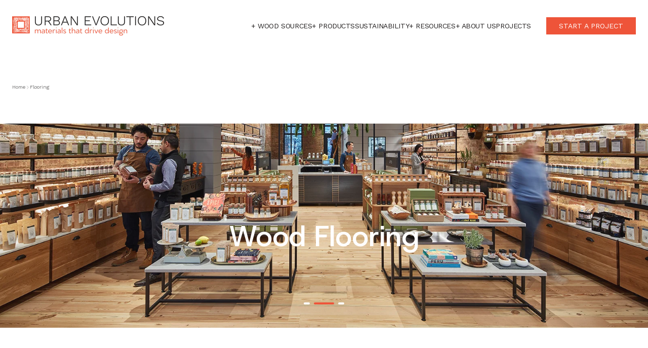

--- FILE ---
content_type: text/html; charset=UTF-8
request_url: https://urbanevolutions.com/flooring
body_size: 15550
content:
<!doctype html><html lang="en"><head>
    <meta charset="utf-8">
    <title>Sustainable &amp; Reclaimed Wood Flooring | URBAN EVOLUTIONS</title>
    <link rel="shortcut icon" href="https://urbanevolutions.com/hubfs/website/pages/logos/UrbanEvolutionsFavicon.png">
    <meta name="description" content="Crafted from salvaged materials, our sustainable reclaimed wood flooring delivers eco-conscious design for residential and commercial spaces.">
       
    
    
    
    <meta name="viewport" content="width=device-width, initial-scale=1">

    
    <meta property="og:description" content="Crafted from salvaged materials, our sustainable reclaimed wood flooring delivers eco-conscious design for residential and commercial spaces.">
    <meta property="og:title" content="Sustainable &amp; Reclaimed Wood Flooring | URBAN EVOLUTIONS">
    <meta name="twitter:description" content="Crafted from salvaged materials, our sustainable reclaimed wood flooring delivers eco-conscious design for residential and commercial spaces.">
    <meta name="twitter:title" content="Sustainable &amp; Reclaimed Wood Flooring | URBAN EVOLUTIONS">

    

    

    <style>
a.cta_button{-moz-box-sizing:content-box !important;-webkit-box-sizing:content-box !important;box-sizing:content-box !important;vertical-align:middle}.hs-breadcrumb-menu{list-style-type:none;margin:0px 0px 0px 0px;padding:0px 0px 0px 0px}.hs-breadcrumb-menu-item{float:left;padding:10px 0px 10px 10px}.hs-breadcrumb-menu-divider:before{content:'›';padding-left:10px}.hs-featured-image-link{border:0}.hs-featured-image{float:right;margin:0 0 20px 20px;max-width:50%}@media (max-width: 568px){.hs-featured-image{float:none;margin:0;width:100%;max-width:100%}}.hs-screen-reader-text{clip:rect(1px, 1px, 1px, 1px);height:1px;overflow:hidden;position:absolute !important;width:1px}
</style>

<link rel="stylesheet" href="https://urbanevolutions.com/hubfs/hub_generated/template_assets/1/195827526657/1767853116867/template_main.min.css">
<link rel="stylesheet" href="https://urbanevolutions.com/hubfs/hub_generated/module_assets/1/196787630754/1763150740427/module_navigation.min.css">

<style>
  
</style>

<link rel="stylesheet" href="https://urbanevolutions.com/hubfs/hub_generated/module_assets/1/195827763377/1757984641205/module_button.min.css">

  <style>
    #hs_cos_wrapper_button_1 .button--override-defaults {
  background:#EE5439;
  border-radius:0px;
  color:#FFFFFF;
  border:1px solid #EE5439;
}

#hs_cos_wrapper_button_1 .button--override-defaults.button--add-shadow { box-shadow:0px 0px 20px 0px rgba(0,0,0,30%); }

#hs_cos_wrapper_button_1 .button--override-defaults:hover {
  background:#666666;
  color:#FFFFFF;
  border:1px solid #666666;
}

#hs_cos_wrapper_button_1 .button--override-defaults.button--add-shadow { box-shadow:0px 0px 20px 0px rgba(0,0,0,40%); }

#hs_cos_wrapper_button_1 .button--override-defaults svg,
#hs_cos_wrapper_button_1 .button--override-defaults path {
  fill:#666666;
  stroke:#666666;
}

#hs_cos_wrapper_button_1 .button--override-defaults:hover svg,
#hs_cos_wrapper_button_1 .button--override-defaults:hover path {
  fill:#666666;
  stroke:#666666;
}

#hs_cos_wrapper_button_1 .button.button--override-defaults:hover { background:#666666; }

#hs_cos_wrapper_button_1 .button.button--light {
  border-color:#fff;
  color:#FFF;
  background:transparent;
}

#hs_cos_wrapper_button_1 .button.button--light::after { background:transparent !important; }

#hs_cos_wrapper_button_1 .button.button--light::before { background:#FFF !important; }

#hs_cos_wrapper_button_1 .button.button--light:hover {
  border-color:#fff;
  color:#000;
  background:#fff;
}

  </style>

<link rel="stylesheet" href="https://7052064.fs1.hubspotusercontent-na1.net/hubfs/7052064/hub_generated/module_assets/1/-2712622/1769005612391/module_search_input.min.css">

<style>
  #hs_cos_wrapper_site_search .hs-search-field__bar>form { border-radius:px; }

#hs_cos_wrapper_site_search .hs-search-field__bar>form>label {}

#hs_cos_wrapper_site_search .hs-search-field__bar>form>.hs-search-field__input { border-radius:px; }

#hs_cos_wrapper_site_search .hs-search-field__button { border-radius:px; }

#hs_cos_wrapper_site_search .hs-search-field__button:hover,
#hs_cos_wrapper_site_search .hs-search-field__button:focus {}

#hs_cos_wrapper_site_search .hs-search-field__button:active {}

#hs_cos_wrapper_site_search .hs-search-field--open .hs-search-field__suggestions { border-radius:px; }

#hs_cos_wrapper_site_search .hs-search-field--open .hs-search-field__suggestions a {}

#hs_cos_wrapper_site_search .hs-search-field--open .hs-search-field__suggestions a:hover {}

</style>

<link rel="stylesheet" href="https://urbanevolutions.com/hubfs/hub_generated/module_assets/1/196567180880/1758733737736/module_breadcrumb.min.css">
<link rel="stylesheet" href="https://urbanevolutions.com/hubfs/hub_generated/module_assets/1/198025692217/1762457087994/module_rotating-headline-images.min.css">

<style>
  #hs_cos_wrapper_module_17630543192593 .rotating-background__content {
  padding-top:189px;
  padding-right:24px;
  padding-bottom:127px;
  padding-left:24px;
  align-items:center;
}

#hs_cos_wrapper_module_17630543192593 .rotating-background__content * { color:#FFFFFF; }

#hs_cos_wrapper_module_17630543192593 .rotating-background__content::before { background:rgba(0,0,0,0%); }

#hs_cos_wrapper_module_17630543192593 .rotating-background__content-wrapper {
  max-width:1312px;
  width:100%;
  margin:0 auto;
}

#hs_cos_wrapper_module_17630543192593 .rotating-background__text {
  max-width:902px;
  margin:0 auto;
  text-align:center;
}

@media (max-width:992px) {
  #hs_cos_wrapper_module_17630543192593 .rotating-background__content {
    padding-top:95px;
    padding-right:24px;
    padding-bottom:100px;
    padding-left:24px;
  }
}
 
</style>

<link rel="stylesheet" href="https://urbanevolutions.com/hubfs/hub_generated/template_assets/1/195827763334/1767130542432/template_swiper-bundle.min.css">
<link rel="stylesheet" href="https://urbanevolutions.com/hubfs/hub_generated/module_assets/1/195827763374/1762451718050/module_cards.min.css">

  <style>
    #hs_cos_wrapper_module_17649517446559 .cards__item-link { height:100%; }

#hs_cos_wrapper_module_17649517446559 .cards {
  column-gap:44px;
  row-gap:44px;
  justify-content:flex-start;
}

#hs_cos_wrapper_module_17649517446559 .cards--shadow { box-shadow:px px px rgba(204,204,204,0%); }

#hs_cos_wrapper_module_17649517446559 .cards__content { justify-content:flex-start; }

#hs_cos_wrapper_module_17649517446559 .cards__content-image img {
  height:44px;
  object-fit:contain;
  padding:0px;
  width:px;
  border-radius:0px;
}

#hs_cos_wrapper_module_17649517446559 .cards__item {
  transition:.3s ease-in-out;
  text-align:LEFT;
  background-color:rgba(238,238,238,0%);
  border-radius:0px 0px 0px 0px;
  width:calc(33.333333333333336% - 29.333333333333332px);
  padding:0px;
  box-shadow:px px px rgba(204,204,204,0%);
}

#hs_cos_wrapper_module_17649517446559 .cards__content-text h1,
#hs_cos_wrapper_module_17649517446559 .cards__content-text h2,
#hs_cos_wrapper_module_17649517446559 .cards__content-text h3,
#hs_cos_wrapper_module_17649517446559 .cards__content-text h4,
#hs_cos_wrapper_module_17649517446559 .cards__content-text h5,
#hs_cos_wrapper_module_17649517446559 .cards__content-text h6,
#hs_cos_wrapper_module_17649517446559 .cards__content-title { color:#221F1F; }

#hs_cos_wrapper_module_17649517446559 .cards__content-text p { color:#727171; }

#hs_cos_wrapper_module_17649517446559 .cards__item .cards__content-text-on-image svg path { stroke:#727171; }

#hs_cos_wrapper_module_17649517446559 .cards--image-top .svg_cards svg g path { fill:#EEEEEE; }

#hs_cos_wrapper_module_17649517446559 .cards--image-top .svg_cards svg {
  height:44px;
  width:px;
}

@media (max-width:992px) {
  #hs_cos_wrapper_module_17649517446559 .cards {
    column-gap:32px;
    row-gap:32px;
    justify-content:flex-start;
  }

  #hs_cos_wrapper_module_17649517446559 .cards__content { justify-content:flex-start; }

  #hs_cos_wrapper_module_17649517446559 .cards__item {
    width:calc(50.0% - 16.0px);
    padding:0px;
  }
}

@media (max-width:767px) {
  #hs_cos_wrapper_module_17649517446559 .cards {
    column-gap:32px;
    row-gap:32px;
    justify-content:flex-start;
  }

  #hs_cos_wrapper_module_17649517446559 .cards__content { justify-content:flex-start; }

  #hs_cos_wrapper_module_17649517446559 .cards__item {
    width:calc(100.0% - 0.0px);
    padding:0px;
  }
}

  </style>
  

  <style>
    #hs_cos_wrapper_widget_1766963786253 .button--override-defaults {
  background:#666666;
  border-radius:0px;
  color:#FFFFFF;
  border:1px solid #666666;
}

#hs_cos_wrapper_widget_1766963786253 .button--override-defaults.button--add-shadow { box-shadow:0px 0px 20px 0px rgba(0,0,0,30%); }

#hs_cos_wrapper_widget_1766963786253 .button--override-defaults:hover {
  background:#666666;
  color:#FFFFFF;
  border:1px solid #666666;
}

#hs_cos_wrapper_widget_1766963786253 .button--override-defaults.button--add-shadow { box-shadow:0px 0px 20px 0px rgba(0,0,0,40%); }

#hs_cos_wrapper_widget_1766963786253 .button--override-defaults svg,
#hs_cos_wrapper_widget_1766963786253 .button--override-defaults path {
  fill:#666666;
  stroke:#666666;
}

#hs_cos_wrapper_widget_1766963786253 .button--override-defaults:hover svg,
#hs_cos_wrapper_widget_1766963786253 .button--override-defaults:hover path {
  fill:#666666;
  stroke:#666666;
}

#hs_cos_wrapper_widget_1766963786253 .button.button--override-defaults:hover { background:#666666; }

#hs_cos_wrapper_widget_1766963786253 .button.button--light {
  border-color:#fff;
  color:#FFF;
  background:transparent;
}

#hs_cos_wrapper_widget_1766963786253 .button.button--light::after { background:transparent !important; }

#hs_cos_wrapper_widget_1766963786253 .button.button--light::before { background:#FFF !important; }

#hs_cos_wrapper_widget_1766963786253 .button.button--light:hover {
  border-color:#fff;
  color:#000;
  background:#fff;
}

  </style>

<link rel="stylesheet" href="https://urbanevolutions.com/hubfs/hub_generated/module_assets/1/195918038093/1766084224710/module_hubdb-listing.css">

<style>
  #hs_cos_wrapper_widget_1758695138763 .hubdb__container {
  justify-content:center;
  column-gap:24px;
  row-gap:20px;
}

#hs_cos_wrapper_widget_1758695138763 .hubdb__card { width:calc(33.333333333333336% - 16.0px); }

#hs_cos_wrapper_widget_1758695138763 .hubdb__button-page {
  background-color:rgba(204,204,204,0%);
  border:1.5px solid rgba(204,204,204,0%);
  border-radius:px;
  border:1px solid #B5B5B5;
  color:#B5B5B5;
}

#hs_cos_wrapper_widget_1758695138763 .hubdb__button-page--active,
#hs_cos_wrapper_widget_1758695138763 .hubdb__button-page--active:active,
#hs_cos_wrapper_widget_1758695138763 .hubdb__button-page--active:hover,
#hs_cos_wrapper_widget_1758695138763 .hubdb__button-page--active:focus {
  background-color:var(--tertiary);
  border:2px solid var(--tertiary);
  border:1px solid #011A43;
  color:#FFFFFF;
}

#hs_cos_wrapper_widget_1758695138763 .hubdb__button-page:hover {
  background-color:var(--tertiary);
  border:2px solid var(--tertiary);
  color:#FFFFFF;
}

#hs_cos_wrapper_widget_1758695138763 .hubdb__button-prev,
#hs_cos_wrapper_widget_1758695138763 .hubdb__button-next {
  background-color:rgba(204,204,204,0%);
  border:2px solid rgba(204,204,204,0%);
  border-radius:px;
  border:1px solid #B5B5B5;
  color:#B5B5B5;
}

#hs_cos_wrapper_widget_1758695138763 .hubdb__button-prev:hover,
#hs_cos_wrapper_widget_1758695138763 .hubdb__button-next:hover {
  background-color:var(--tertiary);
  color:#FFFFFF;
}

@media (max-width:992px) {
  #hs_cos_wrapper_widget_1758695138763 .hubdb__container {
    column-gap:20px;
    row-gap:20px;
    justify-content:center;
  }

  #hs_cos_wrapper_widget_1758695138763 .hubdb__card { width:calc(50.0% - 10.0px); }
}

@media (max-width:765px) {
  #hs_cos_wrapper_widget_1758695138763 .hubdb__container {
    column-gap:20px;
    row-gap:20px;
    justify-content:center;
  }

  #hs_cos_wrapper_widget_1758695138763 .hubdb__card { width:calc(100.0% - 0.0px); }
}

</style>


<style>
  #hs_cos_wrapper_module_17612028994957 .custom-font-text {
  position:relative;
  z-index:2;
  margin:0 auto;
  padding:0px;
  margin-bottom:0px;
  text-align:LEFT;
  max-width:1200px;
}

#hs_cos_wrapper_module_17612028994957 .hs_cos_wrapper_type_inline_rich_text * {
  font-size:64px;
  line-height:1.12em;
}

@media (max-width:992px) {
  #hs_cos_wrapper_module_17612028994957 .hs_cos_wrapper_type_inline_rich_text * {
    font-size:48px;
    line-height:1.12em;
  }
}

@media (max-width:765px) {
  #hs_cos_wrapper_module_17612028994957 .hs_cos_wrapper_type_inline_rich_text * {
    font-size:48px;
    line-height:1.12em;
  }
}

#hs_cos_wrapper_module_17612028994957 .hs_cos_wrapper_type_inline_rich_text * {
  margin-bottom:0px;
  text-transform:none;
}

@media (max-width:992px) {
  #hs_cos_wrapper_module_17612028994957 .custom-font-text {
    padding:0px;
    margin-bottom:0px;
    text-align:LEFT;
  }
}

@media (max-width:765px) {
  #hs_cos_wrapper_module_17612028994957 .custom-font-text {
    padding:0px;
    margin-bottom:0px;
    text-align:LEFT;
  }
}

</style>


<style>
  #hs_cos_wrapper_module_17612028994958 .custom-font-text {
  position:relative;
  z-index:2;
  margin:0 auto;
  padding:0px;
  margin-bottom:0px;
  text-align:LEFT;
  max-width:1200px;
}

#hs_cos_wrapper_module_17612028994958 .hs_cos_wrapper_type_inline_rich_text * {
  color:#727171;
  margin-bottom:0px;
  text-transform:none;
}

@media (max-width:992px) {
  #hs_cos_wrapper_module_17612028994958 .custom-font-text {
    padding:0px;
    margin-bottom:0px;
    text-align:LEFT;
  }
}

@media (max-width:765px) {
  #hs_cos_wrapper_module_17612028994958 .custom-font-text {
    padding:0px;
    margin-bottom:0px;
    text-align:LEFT;
  }
}

</style>

<link rel="stylesheet" href="https://urbanevolutions.com/hubfs/hub_generated/module_assets/1/195827763378/1765310674674/module_background-overlay.min.css">

<style>
  #hs_cos_wrapper_module_176120289949511.inpage-editor-active-field, 
  #hs_cos_wrapper_module_176120289949511.inpage-editor-highlight-field { 
    position: static !important; 
  }
  #hs_cos_wrapper_module_176120289949511 .bg-overlay {
  position:absolute;
  width:100%;
  height:100%;
  left:0;
  top:0;
  bottom:0;
  right:0;
  z-index:-1;
  overflow:hidden;
  background:rgba(255,255,255,0.0) url();
  background-blend-mode:normal;
  background-size:cover;
  background-repeat:no-repeat;
  background-position:center center;
  border-radius:0px;
  overflow:hidden;
}

@media (max-width:992px) {
  #hs_cos_wrapper_module_176120289949511 .bg-overlay {
    position:absolute;
    width:100%;
    height:100%;
    left:0;
    top:0;
    bottom:0;
    right:0;
    z-index:-1;
    overflow:hidden;
    background:rgba(255,255,255,1.0) url();
    background-blend-mode:normal;
    background-size:cover;
    background-repeat:no-repeat;
    background-position:center center;
    border-radius:0px;
  }
}
 

  /** End Mobile Options **/
</style>

<link rel="stylesheet" href="https://urbanevolutions.com/hubfs/hub_generated/module_assets/1/195827526722/1757539657906/module_featured-form.css">
   
<style>
  #hs_cos_wrapper_module_176120289949512 .featured-form[data-dynamic-label="true"] .hs-form-field label:not(.hs-error-msg) {
  padding-top:16px;
  padding-right:30px;
  padding-bottom:16px;
  padding-left:30px;
  line-height:px;
  color:var(--primary);
}

#hs_cos_wrapper_module_176120289949512 .featured-form .hs-form-field.active label,
#hs_cos_wrapper_module_176120289949512 .featured-form[data-dynamic-label="true"] .hs-form-field.active label {
  padding-top:16px;
  padding-right:30px;
  padding-bottom:16px;
  padding-left:30px;
  padding-top:0;
  padding-bottom:0;
  top:-16px;
  left:5px;
  letter-spacing:2px;
}

#hs_cos_wrapper_module_176120289949512 .featured-form {
  padding:0px;
  border:1px none #FFFFFF;
  border-radius:0px;
}

#hs_cos_wrapper_module_176120289949512 .featured-form--single { gap:40px; }

#hs_cos_wrapper_module_176120289949512 .featured-form__image img {
  display:block;
  margin:0 0 0 auto;
  width:214px;
  height:214px;
  border-radius:50px;
}

#hs_cos_wrapper_module_176120289949512 .featured-form--single .featured-form__content { width:100%; }

#hs_cos_wrapper_module_176120289949512 .featured-form__content { text-align:LEFT; }

#hs_cos_wrapper_module_176120289949512 .featured-form__content>span { align-self:stretch; }

#hs_cos_wrapper_module_176120289949512 .featured-form--single .featured-form__description {}

#hs_cos_wrapper_module_176120289949512 .featured-form__heading { color:#221F1F; }

#hs_cos_wrapper_module_176120289949512 .featured-form .button+.featured-form__submit-icon svg { fill:#ffffff; }

#hs_cos_wrapper_module_176120289949512 .featured-form .button:hover+.featured-form__submit-icon svg,
#hs_cos_wrapper_module_176120289949512 .featured-form .button:focus+.featured-form__submit-icon svg,
#hs_cos_wrapper_module_176120289949512 .featured-form .button:active+.featured-form__submit-icon svg { fill:#FFFFFF; }

#hs_cos_wrapper_module_176120289949512 .featured-form .button.button--secondary+.featured-form__submit-icon svg { fill:#ffffff; }

#hs_cos_wrapper_module_176120289949512 .featured-form .button.button--secondary:hover+.featured-form__submit-icon svg,
#hs_cos_wrapper_module_176120289949512 .featured-form .button.button--secondary:focus+.featured-form__submit-icon svg,
#hs_cos_wrapper_module_176120289949512 .featured-form .button.button--secondary:active+.featured-form__submit-icon svg { fill:#FFFFFF; }

#hs_cos_wrapper_module_176120289949512 .featured-form .button.button--tertiary+.featured-form__submit-icon svg { fill:#ffffff; }

#hs_cos_wrapper_module_176120289949512 .featured-form .button.button--tertiary:hover+.featured-form__submit-icon svg,
#hs_cos_wrapper_module_176120289949512 .featured-form .button.button--tertiary:focus+.featured-form__submit-icon svg,
#hs_cos_wrapper_module_176120289949512 .featured-form .button.button--tertiary:active+.featured-form__submit-icon svg { fill:#FFFFFF; }

#hs_cos_wrapper_module_176120289949512 .featured-form .hs-input:not([type="submit"]) {
  background-color:rgba(255,255,255,0%);
  padding-top:16px;
  padding-right:30px;
  padding-bottom:16px;
  padding-left:30px;
  border:1px solid #C4C4C4;
  border-radius:26px;
}

#hs_cos_wrapper_module_176120289949512 .featured-form form input:not([type="submit"]):focus,
#hs_cos_wrapper_module_176120289949512 .featured-form form .hs-input:not([type="submit"]):focus,
#hs_cos_wrapper_module_176120289949512 .featured-form form select:not([type="submit"]):focus,
#hs_cos_wrapper_module_176120289949512 .featured-form form textarea:not([type="submit"]):focus { border:1px solid #221F1F; }

#hs_cos_wrapper_module_176120289949512 .featured-form input.hs-input.error,
#hs_cos_wrapper_module_176120289949512 .featured-form div.field.error input,
#hs_cos_wrapper_module_176120289949512 .featured-form div.field.error textarea,
#hs_cos_wrapper_module_176120289949512 .featured-form div.field.error .chzn-choices,
#hs_cos_wrapper_module_176120289949512 .featured-form textarea.hs-input.error,
#hs_cos_wrapper_module_176120289949512 .featured-form select.hs-input.error { border:1px solid #EE5439; }

#hs_cos_wrapper_module_176120289949512 .featured-form input[type="radio"]:checked+span:before { background-color:var(--primary); }

#hs_cos_wrapper_module_176120289949512 .featured-form input[type="checkbox"]:checked+span:before { background-color:var(--primary); }

#hs_cos_wrapper_module_176120289949512 .featured-form form.hs-form label {
  font-family:'Work Sans',sans-serif;
  line-height:1.2em;
  color:#221F1F;
}

#hs_cos_wrapper_module_176120289949512 .featured-form form .hs-error-msgs label {
  line-height:1.2em;
  color:#EE5439;
}

#hs_cos_wrapper_module_176120289949512 .featured-form .hs-input:not([type="submit"]) {
  font-family:'Work Sans',sans-serif;
  line-height:1.2em;
  color:#221F1F;
}

#hs_cos_wrapper_module_176120289949512 .featured-form .hs-input::placeholder {
  font-family:'Work Sans',sans-serif;
  line-height:1.2em;
  color:#727171;
}

@media (max-width:992px) {
  #hs_cos_wrapper_module_176120289949512 .featured-form--single { gap:40px; }

  #hs_cos_wrapper_module_176120289949512 .featured-form { padding:0px; }

  #hs_cos_wrapper_module_176120289949512 .featured-form--single .featured-form__content { width:100%; }
}

@media (max-width:767px) {
  #hs_cos_wrapper_module_176120289949512 .featured-form--single { gap:40px; }

  #hs_cos_wrapper_module_176120289949512 .featured-form { padding:0px; }

  #hs_cos_wrapper_module_176120289949512 .featured-form--single .featured-form__content,
  #hs_cos_wrapper_module_176120289949512 .featured-form__content { width:100%; }
}

#hs_cos_wrapper_module_176120289949512 .featured-form .hs_submit {
  display:flex;
  align-items:center;
  justify-content:center;
}

#hs_cos_wrapper_module_176120289949512 .featured-form div.actions {
  width:fit-content;
  position:relative;
  z-index:0;
}

#hs_cos_wrapper_module_176120289949512 .featured-form input[type="checkbox"]:checked+span:after { background-image:url(https://urbanevolutions.com/hubfs/raw_assets/public/urban-evolutions-theme/images/check-solid.svg); }

</style>

<link rel="stylesheet" href="https://urbanevolutions.com/hubfs/hub_generated/module_assets/1/195827763457/1757649439089/module_social-follow.min.css">

<style>
  #hs_cos_wrapper_footer_drag_drop-module-4 .social-links {
  text-align:LEFT;
  line-height:0;
}

#hs_cos_wrapper_footer_drag_drop-module-4 .social-links__icon,
#hs_cos_wrapper_footer_drag_drop-module-4 .social-links__img {
  background-color:rgba(40,42,43,0%);
  border-radius:0px;
  border-color:rgba(255,255,255,0%);
  padding:1px;
}

#hs_cos_wrapper_footer_drag_drop-module-4 .social-links__link { margin-right:18px; }

#hs_cos_wrapper_footer_drag_drop-module-4 .social-links__icon svg { fill:#EDE9E6; }

#hs_cos_wrapper_footer_drag_drop-module-4 .social-links__link,
#hs_cos_wrapper_footer_drag_drop-module-4 .social-links__img {
  height:32px;
  width:32px;
}

#hs_cos_wrapper_footer_drag_drop-module-4 .social-links__icon:hover,
#hs_cos_wrapper_footer_drag_drop-module-4 .social-links__icon:focus,
#hs_cos_wrapper_footer_drag_drop-module-4 .social-links__icon:active,
#hs_cos_wrapper_footer_drag_drop-module-4 .social-links__img:hover,
#hs_cos_wrapper_footer_drag_drop-module-4 .social-links__img:focus,
#hs_cos_wrapper_footer_drag_drop-module-4 .social-links__img:active {
  background-color:rgba(255,255,255,0%);
  border-color:rgba(255,255,255,0%);
}

#hs_cos_wrapper_footer_drag_drop-module-4 .social-links__icon:hover svg,
#hs_cos_wrapper_footer_drag_drop-module-4 .social-links__icon:focus svg,
#hs_cos_wrapper_footer_drag_drop-module-4 .social-links__icon:active svg { fill:rgba(237,233,230,80%); }

@media (max-width:992px) {
  #hs_cos_wrapper_footer_drag_drop-module-4 .social-links { text-align:LEFT; }
}

@media (max-width:765px) {
  #hs_cos_wrapper_footer_drag_drop-module-4 .social-links { text-align:LEFT; }
}

</style>


<style>
  #hs_cos_wrapper_module_17576486371264 .custom-font-text {
  position:relative;
  z-index:2;
  margin:0 auto;
  padding:0px;
  margin-bottom:18px;
  text-align:LEFT;
  max-width:1200px;
}

#hs_cos_wrapper_module_17576486371264 .hs_cos_wrapper_type_inline_rich_text * {
  color:#FFFFFF;
  margin-bottom:0px;
  text-transform:none;
}

@media (max-width:992px) {
  #hs_cos_wrapper_module_17576486371264 .custom-font-text {
    padding:0px;
    margin-bottom:18px;
    text-align:LEFT;
  }
}

@media (max-width:765px) {
  #hs_cos_wrapper_module_17576486371264 .custom-font-text {
    padding:0px;
    margin-bottom:18px;
    text-align:LEFT;
  }
}

</style>


<style>
  #hs_cos_wrapper_widget_1757648697274 .custom-font-text {
  position:relative;
  z-index:2;
  margin:0 auto;
  padding:0px;
  margin-bottom:0px;
  max-width:1200px;
}

#hs_cos_wrapper_widget_1757648697274 .hs_cos_wrapper_type_inline_rich_text * {
  color:var(--body);
  margin-bottom:0px;
  text-transform:none;
}

@media (max-width:992px) {
  #hs_cos_wrapper_widget_1757648697274 .custom-font-text {
    padding:0px;
    margin-bottom:0px;
  }
}

@media (max-width:765px) {
  #hs_cos_wrapper_widget_1757648697274 .custom-font-text {
    padding:0px;
    margin-bottom:0px;
  }
}

</style>


<style>
  #hs_cos_wrapper_module_17576486386294 .custom-font-text {
  position:relative;
  z-index:2;
  margin:0 auto;
  padding:0px;
  margin-bottom:18px;
  text-align:LEFT;
  max-width:1200px;
}

#hs_cos_wrapper_module_17576486386294 .hs_cos_wrapper_type_inline_rich_text * {
  color:#FFFFFF;
  margin-bottom:0px;
  text-transform:none;
}

@media (max-width:992px) {
  #hs_cos_wrapper_module_17576486386294 .custom-font-text {
    padding:0px;
    margin-bottom:18px;
    text-align:LEFT;
  }
}

@media (max-width:765px) {
  #hs_cos_wrapper_module_17576486386294 .custom-font-text {
    padding:0px;
    margin-bottom:18px;
    text-align:LEFT;
  }
}

</style>


<style>
  #hs_cos_wrapper_module_1757648775650 .custom-font-text {
  position:relative;
  z-index:2;
  margin:0 auto;
  padding:0px;
  margin-bottom:0px;
  max-width:1200px;
}

#hs_cos_wrapper_module_1757648775650 .hs_cos_wrapper_type_inline_rich_text * {
  color:var(--body);
  margin-bottom:0px;
  text-transform:none;
}

@media (max-width:992px) {
  #hs_cos_wrapper_module_1757648775650 .custom-font-text {
    padding:0px;
    margin-bottom:0px;
  }
}

@media (max-width:765px) {
  #hs_cos_wrapper_module_1757648775650 .custom-font-text {
    padding:0px;
    margin-bottom:0px;
  }
}

</style>

<!-- Editor Styles -->
<style id="hs_editor_style" type="text/css">
#hs_cos_wrapper_widget_1757645872226  { display: block !important; padding-bottom: 40px !important }
.dnd_area-row-1-force-full-width-section > .row-fluid {
  max-width: none !important;
}
.dnd_area-row-4-force-full-width-section > .row-fluid {
  max-width: none !important;
}
.widget_1757645872226-flexbox-positioning {
  display: -ms-flexbox !important;
  -ms-flex-direction: column !important;
  -ms-flex-align: start !important;
  -ms-flex-pack: start;
  display: flex !important;
  flex-direction: column !important;
  align-items: flex-start !important;
  justify-content: flex-start;
}
.widget_1757645872226-flexbox-positioning > div {
  max-width: 100%;
  flex-shrink: 0 !important;
}
/* HubSpot Non-stacked Media Query Styles */
@media (min-width:768px) {
  .footer_drag_drop-row-0-vertical-alignment > .row-fluid {
    display: -ms-flexbox !important;
    -ms-flex-direction: row;
    display: flex !important;
    flex-direction: row;
  }
  .footer_drag_drop-column-1-vertical-alignment {
    display: -ms-flexbox !important;
    -ms-flex-direction: column !important;
    -ms-flex-pack: end !important;
    display: flex !important;
    flex-direction: column !important;
    justify-content: flex-end !important;
  }
  .footer_drag_drop-column-1-vertical-alignment > div {
    flex-shrink: 0 !important;
  }
  .footer_drag_drop-column-1-row-0-vertical-alignment > .row-fluid {
    display: -ms-flexbox !important;
    -ms-flex-direction: row;
    display: flex !important;
    flex-direction: row;
  }
  .cell_1757648638629-vertical-alignment {
    display: -ms-flexbox !important;
    -ms-flex-direction: column !important;
    -ms-flex-pack: start !important;
    display: flex !important;
    flex-direction: column !important;
    justify-content: flex-start !important;
  }
  .cell_1757648638629-vertical-alignment > div {
    flex-shrink: 0 !important;
  }
  .cell_1757648637126-vertical-alignment {
    display: -ms-flexbox !important;
    -ms-flex-direction: column !important;
    -ms-flex-pack: start !important;
    display: flex !important;
    flex-direction: column !important;
    justify-content: flex-start !important;
  }
  .cell_1757648637126-vertical-alignment > div {
    flex-shrink: 0 !important;
  }
  .cell_1757645954030-vertical-alignment {
    display: -ms-flexbox !important;
    -ms-flex-direction: column !important;
    -ms-flex-pack: start !important;
    display: flex !important;
    flex-direction: column !important;
    justify-content: flex-start !important;
  }
  .cell_1757645954030-vertical-alignment > div {
    flex-shrink: 0 !important;
  }
  .cell_1757645872418-vertical-alignment {
    display: -ms-flexbox !important;
    -ms-flex-direction: column !important;
    -ms-flex-pack: start !important;
    display: flex !important;
    flex-direction: column !important;
    justify-content: flex-start !important;
  }
  .cell_1757645872418-vertical-alignment > div {
    flex-shrink: 0 !important;
  }
}
/* HubSpot Styles (default) */
.dnd_area-row-1-padding {
  padding-top: 0px !important;
  padding-bottom: 0px !important;
  padding-left: 0px !important;
  padding-right: 0px !important;
}
.dnd_area-row-4-padding {
  padding-top: 0px !important;
  padding-bottom: 0px !important;
  padding-left: 0px !important;
  padding-right: 0px !important;
}
.dnd_area-row-5-background-layers {
  background-image: linear-gradient(rgba(237, 233, 230, 1), rgba(237, 233, 230, 1)) !important;
  background-position: left top !important;
  background-size: auto !important;
  background-repeat: no-repeat !important;
}
.cell_17612028994954-padding {
  padding-top: 0px !important;
  padding-bottom: 0px !important;
  padding-left: 50px !important;
  padding-right: 0px !important;
}
.footer_drag_drop-row-0-padding {
  padding-top: 56px !important;
  padding-bottom: 70px !important;
}
.footer_drag_drop-row-0-background-layers {
  background-image: linear-gradient(rgba(34, 31, 31, 1), rgba(34, 31, 31, 1)) !important;
  background-position: left top !important;
  background-size: auto !important;
  background-repeat: no-repeat !important;
}
.footer_drag_drop-column-1-row-0-padding {
  padding-bottom: 15px !important;
}
/* HubSpot Styles (mobile) */
@media (max-width: 992px) {
  .dnd_area-row-5-padding {
    padding-top: 0px !important;
    padding-bottom: 0px !important;
    padding-left: 0px !important;
    padding-right: 0px !important;
  }
  .cell_17612028994954-padding {
    padding-top: 48px !important;
    padding-bottom: 48px !important;
    padding-left: 24px !important;
    padding-right: 24px !important;
  }
  .cell_17612028994953-padding {
    padding-top: 48px !important;
    padding-bottom: 48px !important;
    padding-left: 24px !important;
    padding-right: 24px !important;
  }
  .footer_drag_drop-row-0-padding {
    padding-top: 40px !important;
    padding-bottom: 40px !important;
    padding-left: 24px !important;
    padding-right: 24px !important;
  }
  .footer_drag_drop-column-1-padding {
    padding-bottom: 20px !important;
    padding-left: 0px !important;
    padding-right: 0px !important;
  }
  .cell_1757648638629-padding {
    padding-bottom: 28px !important;
  }
  .cell_1757648637126-padding {
    padding-bottom: 28px !important;
  }
  .cell_1757645954030-padding {
    padding-bottom: 28px !important;
  }
  .cell_1757645872418-padding {
    padding-bottom: 32px !important;
  }
}
</style>
<style>
  @font-face {
    font-family: "Work Sans";
    font-weight: 400;
    font-style: normal;
    font-display: swap;
    src: url("/_hcms/googlefonts/Work_Sans/regular.woff2") format("woff2"), url("/_hcms/googlefonts/Work_Sans/regular.woff") format("woff");
  }
  @font-face {
    font-family: "Work Sans";
    font-weight: 700;
    font-style: normal;
    font-display: swap;
    src: url("/_hcms/googlefonts/Work_Sans/700.woff2") format("woff2"), url("/_hcms/googlefonts/Work_Sans/700.woff") format("woff");
  }
  @font-face {
    font-family: "Work Sans";
    font-weight: 300;
    font-style: normal;
    font-display: swap;
    src: url("/_hcms/googlefonts/Work_Sans/300.woff2") format("woff2"), url("/_hcms/googlefonts/Work_Sans/300.woff") format("woff");
  }
  @font-face {
    font-family: "Host Grotesk";
    font-weight: 700;
    font-style: normal;
    font-display: swap;
    src: url("/_hcms/googlefonts/Host_Grotesk/700.woff2") format("woff2"), url("/_hcms/googlefonts/Host_Grotesk/700.woff") format("woff");
  }
  @font-face {
    font-family: "Host Grotesk";
    font-weight: 500;
    font-style: normal;
    font-display: swap;
    src: url("/_hcms/googlefonts/Host_Grotesk/500.woff2") format("woff2"), url("/_hcms/googlefonts/Host_Grotesk/500.woff") format("woff");
  }
  @font-face {
    font-family: "Host Grotesk";
    font-weight: 600;
    font-style: normal;
    font-display: swap;
    src: url("/_hcms/googlefonts/Host_Grotesk/600.woff2") format("woff2"), url("/_hcms/googlefonts/Host_Grotesk/600.woff") format("woff");
  }
  @font-face {
    font-family: "Host Grotesk";
    font-weight: 400;
    font-style: normal;
    font-display: swap;
    src: url("/_hcms/googlefonts/Host_Grotesk/regular.woff2") format("woff2"), url("/_hcms/googlefonts/Host_Grotesk/regular.woff") format("woff");
  }
</style>

    
  <script data-search_input-config="config_site_search" type="application/json">
  {
    "autosuggest_results_message": "Results for \u201C[[search_term]]\u201D",
    "autosuggest_no_results_message": "There are no autosuggest results for \u201C[[search_term]]\u201D",
    "sr_empty_search_field_message": "There are no suggestions because the search field is empty.",
    "sr_autosuggest_results_message": "There are currently [[number_of_results]] auto-suggested results for [[search_term]]. Navigate to the results list by pressing the down arrow key, or press return to search for all results.",
    "sr_search_field_aria_label": "This is a search field with an auto-suggest feature attached.",
    "sr_search_button_aria_label": "Search"
  }
  </script>

  <script id="hs-search-input__valid-content-types" type="application/json">
    [
      
        "SITE_PAGE",
      
        "LANDING_PAGE",
      
        "BLOG_POST",
      
        "LISTING_PAGE",
      
        "KNOWLEDGE_ARTICLE",
      
        "HS_CASE_STUDY"
      
    ]
  </script>



    
<!--  Added by GoogleAnalytics4 integration -->
<script>
var _hsp = window._hsp = window._hsp || [];
window.dataLayer = window.dataLayer || [];
function gtag(){dataLayer.push(arguments);}

var useGoogleConsentModeV2 = true;
var waitForUpdateMillis = 1000;


if (!window._hsGoogleConsentRunOnce) {
  window._hsGoogleConsentRunOnce = true;

  gtag('consent', 'default', {
    'ad_storage': 'denied',
    'analytics_storage': 'denied',
    'ad_user_data': 'denied',
    'ad_personalization': 'denied',
    'wait_for_update': waitForUpdateMillis
  });

  if (useGoogleConsentModeV2) {
    _hsp.push(['useGoogleConsentModeV2'])
  } else {
    _hsp.push(['addPrivacyConsentListener', function(consent){
      var hasAnalyticsConsent = consent && (consent.allowed || (consent.categories && consent.categories.analytics));
      var hasAdsConsent = consent && (consent.allowed || (consent.categories && consent.categories.advertisement));

      gtag('consent', 'update', {
        'ad_storage': hasAdsConsent ? 'granted' : 'denied',
        'analytics_storage': hasAnalyticsConsent ? 'granted' : 'denied',
        'ad_user_data': hasAdsConsent ? 'granted' : 'denied',
        'ad_personalization': hasAdsConsent ? 'granted' : 'denied'
      });
    }]);
  }
}

gtag('js', new Date());
gtag('set', 'developer_id.dZTQ1Zm', true);
gtag('config', 'G-JDB9LQYV61');
</script>
<script async src="https://www.googletagmanager.com/gtag/js?id=G-JDB9LQYV61"></script>

<!-- /Added by GoogleAnalytics4 integration -->

<!--  Added by GoogleTagManager integration -->
<script>
var _hsp = window._hsp = window._hsp || [];
window.dataLayer = window.dataLayer || [];
function gtag(){dataLayer.push(arguments);}

var useGoogleConsentModeV2 = true;
var waitForUpdateMillis = 1000;



var hsLoadGtm = function loadGtm() {
    if(window._hsGtmLoadOnce) {
      return;
    }

    if (useGoogleConsentModeV2) {

      gtag('set','developer_id.dZTQ1Zm',true);

      gtag('consent', 'default', {
      'ad_storage': 'denied',
      'analytics_storage': 'denied',
      'ad_user_data': 'denied',
      'ad_personalization': 'denied',
      'wait_for_update': waitForUpdateMillis
      });

      _hsp.push(['useGoogleConsentModeV2'])
    }

    (function(w,d,s,l,i){w[l]=w[l]||[];w[l].push({'gtm.start':
    new Date().getTime(),event:'gtm.js'});var f=d.getElementsByTagName(s)[0],
    j=d.createElement(s),dl=l!='dataLayer'?'&l='+l:'';j.async=true;j.src=
    'https://www.googletagmanager.com/gtm.js?id='+i+dl;f.parentNode.insertBefore(j,f);
    })(window,document,'script','dataLayer','GTM-KSS5BW');

    window._hsGtmLoadOnce = true;
};

_hsp.push(['addPrivacyConsentListener', function(consent){
  if(consent.allowed || (consent.categories && consent.categories.analytics)){
    hsLoadGtm();
  }
}]);

</script>

<!-- /Added by GoogleTagManager integration -->

    <link rel="canonical" href="https://urbanevolutions.com/flooring">

<!-- Clarity -->
<script type="text/javascript">
    (function(c,l,a,r,i,t,y){
        c[a]=c[a]||function(){(c[a].q=c[a].q||[]).push(arguments)};
        t=l.createElement(r);t.async=1;t.src="https://www.clarity.ms/tag/"+i;
        y=l.getElementsByTagName(r)[0];y.parentNode.insertBefore(t,y);
    })(window, document, "clarity", "script", "u4gh3kg7k9");
</script>
<!-- End of Clarity -->
<meta property="og:url" content="https://urbanevolutions.com/flooring">
<meta name="twitter:card" content="summary">
<meta http-equiv="content-language" content="en">






  <meta name="generator" content="HubSpot"></head>
  <body>
<!--  Added by GoogleTagManager integration -->
<noscript><iframe src="https://www.googletagmanager.com/ns.html?id=GTM-KSS5BW" height="0" width="0" style="display:none;visibility:hidden"></iframe></noscript>

<!-- /Added by GoogleTagManager integration -->

    
    
      <div id="hs_cos_wrapper_page_settings" class="hs_cos_wrapper hs_cos_wrapper_widget hs_cos_wrapper_type_module" style="" data-hs-cos-general-type="widget" data-hs-cos-type="module"></div>
    
    <div class="body-wrapper body-wrapper--header-   hs-content-id-196507432815 hs-site-page page ">

      

      
        
      
             
          
               
            
              
                <div data-global-resource-path="urban-evolutions-theme/templates/partials/header.html"><header class="header header--menu_right">
  <div class="header__container">
    <!-- LOGO -->
    <div class="header__logo">
      <div id="hs_cos_wrapper_header_logo" class="hs_cos_wrapper hs_cos_wrapper_widget hs_cos_wrapper_type_module widget-type-logo" style="" data-hs-cos-general-type="widget" data-hs-cos-type="module">
  






















  
  <span id="hs_cos_wrapper_header_logo_hs_logo_widget" class="hs_cos_wrapper hs_cos_wrapper_widget hs_cos_wrapper_type_logo" style="" data-hs-cos-general-type="widget" data-hs-cos-type="logo"><a href="//urbanevolutions.com/?hsLang=en" id="hs-link-header_logo_hs_logo_widget" style="border-width:0px;border:0px;"><img src="https://urbanevolutions.com/hs-fs/hubfs/website/pages/logos/urban-evolutions-logo.png?width=300&amp;height=39&amp;name=urban-evolutions-logo.png" class="hs-image-widget " height="39" style="height: auto;width:300px;border-width:0px;border:0px;" width="300" alt="urban-evolutions-logo" title="urban-evolutions-logo" srcset="https://urbanevolutions.com/hs-fs/hubfs/website/pages/logos/urban-evolutions-logo.png?width=150&amp;height=20&amp;name=urban-evolutions-logo.png 150w, https://urbanevolutions.com/hs-fs/hubfs/website/pages/logos/urban-evolutions-logo.png?width=300&amp;height=39&amp;name=urban-evolutions-logo.png 300w, https://urbanevolutions.com/hs-fs/hubfs/website/pages/logos/urban-evolutions-logo.png?width=450&amp;height=59&amp;name=urban-evolutions-logo.png 450w, https://urbanevolutions.com/hs-fs/hubfs/website/pages/logos/urban-evolutions-logo.png?width=600&amp;height=78&amp;name=urban-evolutions-logo.png 600w, https://urbanevolutions.com/hs-fs/hubfs/website/pages/logos/urban-evolutions-logo.png?width=750&amp;height=98&amp;name=urban-evolutions-logo.png 750w, https://urbanevolutions.com/hs-fs/hubfs/website/pages/logos/urban-evolutions-logo.png?width=900&amp;height=117&amp;name=urban-evolutions-logo.png 900w" sizes="(max-width: 300px) 100vw, 300px"></a></span>
</div>
    </div>   
    
    
    <!-- MENU -->   
  
    <div class="header__menu header__element">     
      <div class="header__navigation">
				<nav aria-label="Main menu" class="menu-section">
          

<nav class="megamenu">
  <ul class="megamenu__list">
    
    <li class="megamenu__item">
      
      <div class="megamenu__toggle" aria-expanded="false">
        + Wood Sources
      </div>
      <div class="megamenu__submenu">
        <div class="megamenu__submenu-inner">
          <ul class="megamenu__submenu-list">
            
            <li class="megamenu__submenu-item">
              <a href="https://urbanevolutions.com/material-sourcing?hsLang=en" class="megamenu__submenu-link">
                All
              </a>
            </li>
            
            <li class="megamenu__submenu-item">
              <a href="https://urbanevolutions.com/blog/building-material-reclamation?hsLang=en" class="megamenu__submenu-link">
                Deconstruction
              </a>
            </li>
            
            <li class="megamenu__submenu-item">
              <a href="https://urbanevolutions.com/blog/fsc-certified-wood-sustainable-sourcing?hsLang=en" class="megamenu__submenu-link">
                FSC
              </a>
            </li>
            
            <li class="megamenu__submenu-item">
              <a href="https://urbanevolutions.com/blog/select-harvest-responsible-wood-sourcing?hsLang=en" class="megamenu__submenu-link">
                Select Harvest
              </a>
            </li>
            
            <li class="megamenu__submenu-item">
              <a href="https://urbanevolutions.com/blog/reclaimed-wood-climate-benefits-and-design-versatility?hsLang=en" class="megamenu__submenu-link">
                Traditional Reclaimed
              </a>
            </li>
            
            <li class="megamenu__submenu-item">
              <a href="https://urbanevolutions.com/blog/urban-wood-sustainable-sourcing?hsLang=en" class="megamenu__submenu-link">
                Urban Wood
              </a>
            </li>
            
          </ul>
        </div>
      </div>

      
    </li>
    
    <li class="megamenu__item">
      
      <div class="megamenu__toggle" aria-expanded="false">
        + Products
      </div>
      <div class="megamenu__columns">
        <div class="megamenu__columns-inner" style="--columns: 3">
          
          <div class="megamenu__column">
            <h4 class="megamenu__column-title">Collections</h4>
            <ul class="megamenu__column-list">
              
              <li class="megamenu__column-item">
                <a href="https://urbanevolutions.com/dimensional-wall-ceiling?hsLang=en" class="megamenu__column-link">
                  Dimensional Wall &amp; Ceiling
                </a>
              </li>
              
              <li class="megamenu__column-item">
                <a href="https://urbanevolutions.com/ue-live-sawn?hsLang=en" class="megamenu__column-link">
                  UE Live Sawn
                </a>
              </li>
              
              <li class="megamenu__column-item">
                <a href="https://urbanevolutions.com/evolutions-tabletop?hsLang=en" class="megamenu__column-link">
                  Evolutions Tabletop
                </a>
              </li>
              
              <li class="megamenu__column-item">
                <a href="https://urbanevolutions.com/traditional-reclaimed-products?hsLang=en" class="megamenu__column-link">
                  Traditional Reclaimed
                </a>
              </li>
              
            </ul>
          </div>
          
          <div class="megamenu__column">
            <h4 class="megamenu__column-title">All Products</h4>
            <ul class="megamenu__column-list">
              
              <li class="megamenu__column-item">
                <a href="https://urbanevolutions.com/flooring" class="megamenu__column-link">
                  Wood Flooring
                </a>
              </li>
              
              <li class="megamenu__column-item">
                <a href="https://urbanevolutions.com/veneer-panels?hsLang=en" class="megamenu__column-link">
                  Veneer Panels
                </a>
              </li>
              
              <li class="megamenu__column-item">
                <a href="https://urbanevolutions.com/dimensional-wall-ceiling?hsLang=en" class="megamenu__column-link">
                  Slatted &amp; Dimensional Wall/Ceiling
                </a>
              </li>
              
              <li class="megamenu__column-item">
                <a href="https://urbanevolutions.com/interior-cladding?hsLang=en" class="megamenu__column-link">
                  Interior Cladding
                </a>
              </li>
              
            </ul>
          </div>
          
          <div class="megamenu__column">
            <h4 class="megamenu__column-title"></h4>
            <ul class="megamenu__column-list">
              
              <li class="megamenu__column-item">
                <a href="https://urbanevolutions.com/constructed-wood-beams?hsLang=en" class="megamenu__column-link">
                  Constructed Wood Beams
                </a>
              </li>
              
              <li class="megamenu__column-item">
                <a href="https://urbanevolutions.com/solid-wood-beams?hsLang=en" class="megamenu__column-link">
                  Solid Wood Beams
                </a>
              </li>
              
              <li class="megamenu__column-item">
                <a href="https://urbanevolutions.com/stair-treads?hsLang=en" class="megamenu__column-link">
                  Stair Treads
                </a>
              </li>
              
              <li class="megamenu__column-item">
                <a href="https://urbanevolutions.com/exterior-beams-and-siding?hsLang=en" class="megamenu__column-link">
                  Exterior Beams &amp; Siding
                </a>
              </li>
              
            </ul>
          </div>
          
        </div>
      </div>
      
    </li>
    
    <li class="megamenu__item">
      
      <a href="https://urbanevolutions.com/sustainable?hsLang=en" class="megamenu__link">
        Sustainability
      </a>

      
    </li>
    
    <li class="megamenu__item">
      
      <div class="megamenu__toggle" aria-expanded="false">
        + Resources
      </div>
      <div class="megamenu__submenu">
        <div class="megamenu__submenu-inner">
          <ul class="megamenu__submenu-list">
            
            <li class="megamenu__submenu-item">
              <a href="https://urbanevolutions.com/technical-specificactions?hsLang=en" class="megamenu__submenu-link">
                Technical Specifications
              </a>
            </li>
            
            <li class="megamenu__submenu-item">
              <a href="https://urbanevolutions.com/wood-flooring-considerations?hsLang=en" class="megamenu__submenu-link">
                Wood Flooring Considerations
              </a>
            </li>
            
            <li class="megamenu__submenu-item">
              <a href="https://urbanevolutions.com/cladding-considerations?hsLang=en" class="megamenu__submenu-link">
                Cladding Considerations
              </a>
            </li>
            
          </ul>
        </div>
      </div>

      
    </li>
    
    <li class="megamenu__item">
      
      <div class="megamenu__toggle" aria-expanded="false">
        + About Us
      </div>
      <div class="megamenu__submenu">
        <div class="megamenu__submenu-inner">
          <ul class="megamenu__submenu-list">
            
            <li class="megamenu__submenu-item">
              <a href="https://urbanevolutions.com/about-us?hsLang=en" class="megamenu__submenu-link">
                Our Story
              </a>
            </li>
            
            <li class="megamenu__submenu-item">
              <a href="https://urbanevolutions.com/capabilities?hsLang=en" class="megamenu__submenu-link">
                Capabilities
              </a>
            </li>
            
            <li class="megamenu__submenu-item">
              <a href="/about-us/#section-3" class="megamenu__submenu-link">
                Team
              </a>
            </li>
            
            <li class="megamenu__submenu-item">
              <a href="https://urbanevolutions.com/blog?hsLang=en" class="megamenu__submenu-link">
                Blog
              </a>
            </li>
            
            <li class="megamenu__submenu-item">
              <a href="https://urbanevolutions.com/material-sourcing?hsLang=en" class="megamenu__submenu-link">
                Material Sourcing
              </a>
            </li>
            
          </ul>
        </div>
      </div>

      
    </li>
    
    <li class="megamenu__item">
      
      <a href="https://urbanevolutions.com/portfolio-items?hsLang=en" class="megamenu__link">
        Projects
      </a>

      
    </li>
    
  </ul>
</nav>
          
            <div class="header__cta--mobile"> 
              
              <div class="header__cta header__cta--main">
                <div id="hs_cos_wrapper_button_1" class="hs_cos_wrapper hs_cos_wrapper_widget hs_cos_wrapper_type_module" style="" data-hs-cos-general-type="widget" data-hs-cos-type="module">




  
    
  




<div class="button--left button--left-tablet button--left-mobile ">
	
	
	  
		
		
  <a href="https://urbanevolutions.com/contact-us?hsLang=en" class="button button--override-defaults  button--small button--icon-right " id="button_button_1" rel="">

        
    START A PROJECT
  </a> 
</div></div>
              </div>
              

              
            </div> 
          
				</nav>
      </div>      
    </div> 
    <!-- MENU -->
  
    <!-- LANGUAGE SWITCHER -->
    
    <!-- / LANGUAGE SWITCHER -->    
  
    <div class="header__cta--desktop  header__cta--menu ">  
      
      <div class="header__cta header__cta--main">
        <div id="hs_cos_wrapper_button_1" class="hs_cos_wrapper hs_cos_wrapper_widget hs_cos_wrapper_type_module" style="" data-hs-cos-general-type="widget" data-hs-cos-type="module">




  
    
  




<div class="button--left button--left-tablet button--left-mobile ">
	
	
	  
		
		
  <a href="https://urbanevolutions.com/contact-us?hsLang=en" class="button button--override-defaults  button--small button--icon-right " id="button_button_1" rel="">

        
    START A PROJECT
  </a> 
</div></div>
      </div>
      
  
      
    </div>
    
    <!-- SITE SEARCH -->
    <div class="header__search--wrapper">
      <div class="header__search--toggle d-flex"> 
        
				<svg xmlns="http://www.w3.org/2000/svg" width="18" height="18" viewbox="0 0 18 18" fill="none">
					<path d="M7.7954 13.9712C11.1341 13.9712 13.8407 11.2646 13.8407 7.92583C13.8407 4.58708 11.1341 1.88049 7.7954 1.88049C4.45665 1.88049 1.75006 4.58708 1.75006 7.92583C1.75006 11.2646 4.45665 13.9712 7.7954 13.9712Z" stroke="#00427A" stroke-width="2" stroke-linecap="round" stroke-linejoin="round" />
					<path d="M16.25 16.3803L12.0673 12.1976" stroke="#00427A" stroke-width="2" stroke-linecap="round" stroke-linejoin="round" />
				</svg>
      </div>
  
      <div class="header__search header__element">
        <div class="header__search--close">
        </div>
        <div class="header__search--content">
            <div class="header__search--box">
              <div id="hs_cos_wrapper_site_search" class="hs_cos_wrapper hs_cos_wrapper_widget hs_cos_wrapper_type_module" style="" data-hs-cos-general-type="widget" data-hs-cos-type="module">












  












<div class="hs-search-field">
    <div class="hs-search-field__bar hs-search-field__bar--button-inline  ">
      <form data-hs-do-not-collect="true" class="hs-search-field__form" action="/hs-search-results">

        <label class="hs-search-field__label show-for-sr" for="site_search-input">This is a search field with an auto-suggest feature attached.</label>

        <input role="combobox" aria-expanded="false" aria-controls="autocomplete-results" aria-label="This is a search field with an auto-suggest feature attached." type="search" class="hs-search-field__input" id="site_search-input" name="q" autocomplete="off" aria-autocomplete="list" placeholder="Search">

        
          
            <input type="hidden" name="type" value="SITE_PAGE">
          
        
          
        
          
            <input type="hidden" name="type" value="BLOG_POST">
          
        
          
            <input type="hidden" name="type" value="LISTING_PAGE">
          
        
          
        
          
        

        

        <button class="hs-search-field__button " aria-label="Search">
          <span id="hs_cos_wrapper_site_search_" class="hs_cos_wrapper hs_cos_wrapper_widget hs_cos_wrapper_type_icon" style="" data-hs-cos-general-type="widget" data-hs-cos-type="icon"><svg version="1.0" xmlns="http://www.w3.org/2000/svg" viewbox="0 0 512 512" aria-hidden="true"><g id="search1_layer"><path d="M505 442.7L405.3 343c-4.5-4.5-10.6-7-17-7H372c27.6-35.3 44-79.7 44-128C416 93.1 322.9 0 208 0S0 93.1 0 208s93.1 208 208 208c48.3 0 92.7-16.4 128-44v16.3c0 6.4 2.5 12.5 7 17l99.7 99.7c9.4 9.4 24.6 9.4 33.9 0l28.3-28.3c9.4-9.4 9.4-24.6.1-34zM208 336c-70.7 0-128-57.2-128-128 0-70.7 57.2-128 128-128 70.7 0 128 57.2 128 128 0 70.7-57.2 128-128 128z" /></g></svg></span>
           </button>
        <div class="hs-search-field__suggestions-container ">
          <ul id="autocomplete-results" role="listbox" aria-label="term" class="hs-search-field__suggestions">
            
              <li role="option" tabindex="-1" aria-posinset="1" aria-setsize="0" class="results-for show-for-sr">There are no suggestions because the search field is empty.</li>
            
          </ul>
        </div>
      </form>
    </div>
    <div id="sr-messenger" class="hs-search-sr-message-container show-for-sr" role="status" aria-live="polite" aria-atomic="true">
    </div>
</div>

</div>
            </div>
        </div>
      </div>  
    </div>     
    <!-- SITE SEARCH -->  
    
    <div class="header__navigation--toggle">   
      <span aria-hidden="true"></span>
    </div>
      
    
  </div>
</header></div>
              
               
            
          
     
        
      

      
<main class="body-container-wrapper">
  <div class="container-fluid body-container">
<div class="row-fluid-wrapper">
<div class="row-fluid">
<div class="span12 widget-span widget-type-cell " style="" data-widget-type="cell" data-x="0" data-w="12">

<div class="row-fluid-wrapper row-depth-1 row-number-1 dnd-section">
<div class="row-fluid ">
<div class="span12 widget-span widget-type-cell dnd-column" style="" data-widget-type="cell" data-x="0" data-w="12">

<div class="row-fluid-wrapper row-depth-1 row-number-2 dnd-row">
<div class="row-fluid ">
<div class="span12 widget-span widget-type-custom_widget dnd-module" style="" data-widget-type="custom_widget" data-x="0" data-w="12">
<div id="hs_cos_wrapper_widget_1759012584120" class="hs_cos_wrapper hs_cos_wrapper_widget hs_cos_wrapper_type_module" style="" data-hs-cos-general-type="widget" data-hs-cos-type="module">

<div class="breadcrumbs" aria-label="Breadcrumb">
  <nav class="breadcrumbs__nav">
    <ul class="breadcrumbs__list">
      
      <li class="breadcrumbs__item">
        <a href="https://urbanevolutions.com?hsLang=en" class="breadcrumbs__link">Home</a>
        <span class="breadcrumbs__separator" aria-hidden="true">
<svg xmlns="http://www.w3.org/2000/svg" width="9" height="9" viewbox="0 0 9 9" fill="none">
  <path d="M3.375 1.6875L6.1875 4.5L3.375 7.3125" stroke="#727171" stroke-width="0.5" stroke-linecap="round" stroke-linejoin="round" />
</svg>
</span>
        
        <span class="breadcrumbs__current" aria-current="page">Flooring</span>
        
      </li>
      
    </ul>
  </nav>
</div></div>

</div><!--end widget-span -->
</div><!--end row-->
</div><!--end row-wrapper -->

</div><!--end widget-span -->
</div><!--end row-->
</div><!--end row-wrapper -->

<div class="row-fluid-wrapper row-depth-1 row-number-3 dnd_area-row-1-padding dnd-section dnd_area-row-1-force-full-width-section">
<div class="row-fluid ">
<div class="span12 widget-span widget-type-cell dnd-column" style="" data-widget-type="cell" data-x="0" data-w="12">

<div class="row-fluid-wrapper row-depth-1 row-number-4 dnd-row">
<div class="row-fluid ">
<div class="span12 widget-span widget-type-custom_widget dnd-module" style="" data-widget-type="custom_widget" data-x="0" data-w="12">
<div id="hs_cos_wrapper_module_17630543192593" class="hs_cos_wrapper hs_cos_wrapper_widget hs_cos_wrapper_type_module" style="" data-hs-cos-general-type="widget" data-hs-cos-type="module"> 

<section class="rotating-background" data-arrows="false" data-navigation="true">
  <div class="rotating-background__wrapper">

    <div class="rotating-background__content">

      <div class="rotating-background__content-wrapper">

        <div class="rotating-background__swiper swiper">
          <div class="swiper-wrapper">
            
            <div class="swiper-slide rotating-background__bg" style="background-image: url('https://urbanevolutions.com/hubfs/Wide%20plank%20Ash%20eng%20flooring%20hero%20web.jpg')"></div>
            
            <div class="swiper-slide rotating-background__bg" style="background-image: url('https://urbanevolutions.com/hubfs/Spicehouse%20Hero%20Web.jpg')"></div>
            
            <div class="swiper-slide rotating-background__bg" style="background-image: url('https://urbanevolutions.com/hubfs/Linkedin%20phase%201%20flooring%20Hero%20web.jpg')"></div>
            
          </div>
        </div>

        
        <div class="rotating-background__pagination swiper-pagination"></div>
        

        

        <div class="rotating-background__text">

          

          
          <h1 class="rotating-background__title">Wood Flooring</h1>
          
          

          

        </div>

      </div>

    </div>
  </div>
</section>


</div>

</div><!--end widget-span -->
</div><!--end row-->
</div><!--end row-wrapper -->

</div><!--end widget-span -->
</div><!--end row-->
</div><!--end row-wrapper -->

<div class="row-fluid-wrapper row-depth-1 row-number-5 dnd-section">
<div class="row-fluid ">
<div class="span12 widget-span widget-type-cell dnd-column" style="" data-widget-type="cell" data-x="0" data-w="12">

<div class="row-fluid-wrapper row-depth-1 row-number-6 dnd-row">
<div class="row-fluid ">
<div class="span12 widget-span widget-type-custom_widget dnd-module" style="" data-widget-type="custom_widget" data-x="0" data-w="12">
<div id="hs_cos_wrapper_module_17649517446559" class="hs_cos_wrapper hs_cos_wrapper_widget hs_cos_wrapper_type_module" style="" data-hs-cos-general-type="widget" data-hs-cos-type="module">



  
  
  
  
  
  
  
  
  
  
  
  
  
  
   
  
  
  
  
  
  
  
  
  
  
<div class=" cards--mobile ">

  <section class="cards cards--image-top">  
    
    <div class="cards__item 2 " data-aos="zoom-in" data-aos-once="true" data-aos-duration="500" data-aos-delay="">
      
        
         
        

        
        
        
          
        
          <div class="cards__content-image image_block cards--image-top">
            
            <img src="https://urbanevolutions.com/hubfs/website/pages/icons/SustainableSourcing.svg" alt="SustainableSourcing" loading="lazy" heigh="44">
          </div>
        
          
        
        

        
        
        

        <div class="cards__content">
          
            
          
          <div class="cards__content-text">
            <div id="hs_cos_wrapper_module_17649517446559_" class="hs_cos_wrapper hs_cos_wrapper_widget hs_cos_wrapper_type_inline_rich_text" style="" data-hs-cos-general-type="widget" data-hs-cos-type="inline_rich_text" data-hs-cos-field="text_content"><h3>Climate Smart Innovations &nbsp;</h3>
<p>Engineered wood flooring substrate with 70% less adhesive than the industry standard plywood substrates.&nbsp;</p></div> 
          </div>

          
          

          

        </div>
        
    </div>
    
    <div class="cards__item 2 " data-aos="zoom-in" data-aos-once="true" data-aos-duration="500" data-aos-delay="">
      
        
         
        

        
        
        
          
        
          <div class="cards__content-image image_block cards--image-top">
            
            <img src="https://urbanevolutions.com/hubfs/website/pages/icons/InnovateDesign.svg" alt="InnovateDesign" loading="lazy" heigh="44">
          </div>
        
          
        
        

        
        
        

        <div class="cards__content">
          
            
          
          <div class="cards__content-text">
            <div id="hs_cos_wrapper_module_17649517446559_" class="hs_cos_wrapper hs_cos_wrapper_widget hs_cos_wrapper_type_inline_rich_text" style="" data-hs-cos-general-type="widget" data-hs-cos-type="inline_rich_text" data-hs-cos-field="text_content"><h3>Responsible Sourcing</h3>
<p><span>Our wood offering includes a broad assortment of woods from reclaimed projects and regenerative forestry partners across the country.&nbsp; &nbsp;</span></p></div> 
          </div>

          
          

          

        </div>
        
    </div>
    
    <div class="cards__item 2 " data-aos="zoom-in" data-aos-once="true" data-aos-duration="500" data-aos-delay="">
      
        
         
        

        
        
        
          
        
          <div class="cards__content-image image_block cards--image-top">
            
            <img src="https://urbanevolutions.com/hubfs/Frame%20150.png" alt="Frame 150" loading="lazy" heigh="44">
          </div>
        
          
        
        

        
        
        

        <div class="cards__content">
          
            
          
          <div class="cards__content-text">
            <div id="hs_cos_wrapper_module_17649517446559_" class="hs_cos_wrapper hs_cos_wrapper_widget hs_cos_wrapper_type_inline_rich_text" style="" data-hs-cos-general-type="widget" data-hs-cos-type="inline_rich_text" data-hs-cos-field="text_content"><h3>Healthy Finishes</h3>
<p>We&nbsp;use low-VOC, water-based coatings designed for high-traffic commercial spaces. They outperform solvent-based finishes and promote healthier indoor air.</p>
<p>&nbsp;</p></div> 
          </div>

          
          

          

        </div>
        
    </div>
    
  </section>
</div>


<div class="cards--slider swiper ">

  <section class="cards cards__wrapper swiper-wrapper cards--image-top">  
    
    <div class="cards__slide swiper-slide cards__item 2 " data-aos="zoom-in" data-aos-once="true" data-aos-duration="500" data-aos-delay="">
      
        
         
        

        
        
        <div class="cards__content-image image_block cards--image-top">
          
          <img src="https://urbanevolutions.com/hubfs/website/pages/icons/SustainableSourcing.svg" alt="SustainableSourcing" loading="lazy" heigh="44">
        </div>
        

        
        
        

        <div class="cards__content">
          
          <div id="hs_cos_wrapper_module_17649517446559_" class="hs_cos_wrapper hs_cos_wrapper_widget hs_cos_wrapper_type_inline_rich_text cards__content-text" style="" data-hs-cos-general-type="widget" data-hs-cos-type="inline_rich_text" data-hs-cos-field="text_content"><h3>Climate Smart Innovations &nbsp;</h3>
<p>Engineered wood flooring substrate with 70% less adhesive than the industry standard plywood substrates.&nbsp;</p></div> 

          
          

          

        </div>
        
    </div>
    
    <div class="cards__slide swiper-slide cards__item 2 " data-aos="zoom-in" data-aos-once="true" data-aos-duration="500" data-aos-delay="">
      
        
         
        

        
        
        <div class="cards__content-image image_block cards--image-top">
          
          <img src="https://urbanevolutions.com/hubfs/website/pages/icons/InnovateDesign.svg" alt="InnovateDesign" loading="lazy" heigh="44">
        </div>
        

        
        
        

        <div class="cards__content">
          
          <div id="hs_cos_wrapper_module_17649517446559_" class="hs_cos_wrapper hs_cos_wrapper_widget hs_cos_wrapper_type_inline_rich_text cards__content-text" style="" data-hs-cos-general-type="widget" data-hs-cos-type="inline_rich_text" data-hs-cos-field="text_content"><h3>Responsible Sourcing</h3>
<p><span>Our wood offering includes a broad assortment of woods from reclaimed projects and regenerative forestry partners across the country.&nbsp; &nbsp;</span></p></div> 

          
          

          

        </div>
        
    </div>
    
    <div class="cards__slide swiper-slide cards__item 2 " data-aos="zoom-in" data-aos-once="true" data-aos-duration="500" data-aos-delay="">
      
        
         
        

        
        
        <div class="cards__content-image image_block cards--image-top">
          
          <img src="https://urbanevolutions.com/hubfs/Frame%20150.png" alt="Frame 150" loading="lazy" heigh="44">
        </div>
        

        
        
        

        <div class="cards__content">
          
          <div id="hs_cos_wrapper_module_17649517446559_" class="hs_cos_wrapper hs_cos_wrapper_widget hs_cos_wrapper_type_inline_rich_text cards__content-text" style="" data-hs-cos-general-type="widget" data-hs-cos-type="inline_rich_text" data-hs-cos-field="text_content"><h3>Healthy Finishes</h3>
<p>We&nbsp;use low-VOC, water-based coatings designed for high-traffic commercial spaces. They outperform solvent-based finishes and promote healthier indoor air.</p>
<p>&nbsp;</p></div> 

          
          

          

        </div>
        
    </div>
    
  </section>
  
  <!-- Pagination (dots) -->
  <div class="cards__pagination swiper-pagination"></div>

  <!-- Navigation arrows -->
  <div class="cards__nav">
    <div class="cards__button--prev swiper-button-prev" aria-label="Previous slide"></div>
    <div class="cards__button--next swiper-button-next" aria-label="Next slide"></div>
  </div>
  
</div>




</div>

</div><!--end widget-span -->
</div><!--end row-->
</div><!--end row-wrapper -->

<div class="row-fluid-wrapper row-depth-1 row-number-7 dnd-row">
<div class="row-fluid ">
<div class="span12 widget-span widget-type-custom_widget dnd-module" style="" data-widget-type="custom_widget" data-x="0" data-w="12">
<div id="hs_cos_wrapper_widget_1766963786253" class="hs_cos_wrapper hs_cos_wrapper_widget hs_cos_wrapper_type_module" style="" data-hs-cos-general-type="widget" data-hs-cos-type="module">




  
    
  




<div class="button--center button--center-tablet button--center-mobile ">
	
	
	  
		
		
  <a href="https://urbanevolutions.com/hubfs/UE%20Flooring%20Lookbook%20PDF.pdf?hsLang=en" class="button  button--primary button--regular button--icon-right " id="button_widget_1766963786253" rel="">

        
    Download Our Lookbook
  </a> 
</div></div>

</div><!--end widget-span -->
</div><!--end row-->
</div><!--end row-wrapper -->

</div><!--end widget-span -->
</div><!--end row-->
</div><!--end row-wrapper -->

<div class="row-fluid-wrapper row-depth-1 row-number-8 dnd-section">
<div class="row-fluid ">
<div class="span12 widget-span widget-type-cell dnd-column" style="" data-widget-type="cell" data-x="0" data-w="12">

<div class="row-fluid-wrapper row-depth-1 row-number-9 dnd-row">
<div class="row-fluid ">
<div class="span12 widget-span widget-type-custom_widget dnd-module" style="" data-widget-type="custom_widget" data-x="0" data-w="12">
<div id="hs_cos_wrapper_widget_1758695138763" class="hs_cos_wrapper hs_cos_wrapper_widget hs_cos_wrapper_type_module" style="" data-hs-cos-general-type="widget" data-hs-cos-type="module">





















































<div id="widget_1758695138763" class="hubdb" data-preset-filters="{&quot;category&quot;:&quot;wood_flooring&quot;}" data-table-id="132295285" data-portal-id="45110253" data-limit="9" data-visible-page-count="5">

  
  
    
    
    <div class="hubdb__filters" data-filter="load_more">
      
      
        
      
      <div class="hubdb__filter-field hubdb__filter-field--multiselect hubdb--RADIO">
        
        

        <!-- Accordion Header -->
        <div class="hubdb__filters-accordion__header" type="button">
          <span class="hubdb__filters-accordion__title">Wood Type</span>
          <span class="hubdb__filters-accordion__icons">
            <span class="hubdb__filters-accordion__icon hubdb__filters-accordion__icon--plus">
<svg xmlns="http://www.w3.org/2000/svg" width="15" height="15" viewbox="0 0 15 15" fill="none">
  <path d="M1 7.125H13.25" stroke="black" stroke-width="2" stroke-linecap="round" stroke-linejoin="round" />
  <path d="M7.34277 1L7.34277 13.25" stroke="black" stroke-width="2" stroke-linecap="round" stroke-linejoin="round" />
</svg>
</span>
            <span class="hubdb__filters-accordion__icon hubdb__filters-accordion__icon--minus">
<svg xmlns="http://www.w3.org/2000/svg" width="15" height="2" viewbox="0 0 15 2" fill="none">
  <path d="M1 1H13.25" stroke="black" stroke-width="2" stroke-linecap="round" stroke-linejoin="round" />
</svg>
</span>
          </span>
        </div>

        <!-- Accordion Content (collapsible wrapper) -->
        <div class="hubdb__filters-accordion__content">
          
          <div class="hubdb__filter-subfield hubdb__filter-subfield--checkbox">
            <input id="wood_type-1" type="checkbox" value="1" name="wood_type" data-type="MULTISELECT">
            <label for="wood_type-1">Live Sawn Collection</label>
          </div>
          
          <div class="hubdb__filter-subfield hubdb__filter-subfield--checkbox">
            <input id="wood_type-2" type="checkbox" value="2" name="wood_type" data-type="MULTISELECT">
            <label for="wood_type-2">New-Grown</label>
          </div>
          
          <div class="hubdb__filter-subfield hubdb__filter-subfield--checkbox">
            <input id="wood_type-3" type="checkbox" value="3" name="wood_type" data-type="MULTISELECT">
            <label for="wood_type-3">Reclaimed</label>
          </div>
          
          <div class="hubdb__filter-subfield hubdb__filter-subfield--checkbox">
            <input id="wood_type-4" type="checkbox" value="4" name="wood_type" data-type="MULTISELECT">
            <label for="wood_type-4">Urban Wood</label>
          </div>
          
        </div>
        
        			
      </div>
      
      
      
        
      
      <div class="hubdb__filter-field hubdb__filter-field--multiselect hubdb--RADIO">
        
        

        <!-- Accordion Header -->
        <div class="hubdb__filters-accordion__header" type="button">
          <span class="hubdb__filters-accordion__title">Construction</span>
          <span class="hubdb__filters-accordion__icons">
            <span class="hubdb__filters-accordion__icon hubdb__filters-accordion__icon--plus">
<svg xmlns="http://www.w3.org/2000/svg" width="15" height="15" viewbox="0 0 15 15" fill="none">
  <path d="M1 7.125H13.25" stroke="black" stroke-width="2" stroke-linecap="round" stroke-linejoin="round" />
  <path d="M7.34277 1L7.34277 13.25" stroke="black" stroke-width="2" stroke-linecap="round" stroke-linejoin="round" />
</svg>
</span>
            <span class="hubdb__filters-accordion__icon hubdb__filters-accordion__icon--minus">
<svg xmlns="http://www.w3.org/2000/svg" width="15" height="2" viewbox="0 0 15 2" fill="none">
  <path d="M1 1H13.25" stroke="black" stroke-width="2" stroke-linecap="round" stroke-linejoin="round" />
</svg>
</span>
          </span>
        </div>

        <!-- Accordion Content (collapsible wrapper) -->
        <div class="hubdb__filters-accordion__content">
          
          <div class="hubdb__filter-subfield hubdb__filter-subfield--checkbox">
            <input id="construction-1" type="checkbox" value="1" name="construction" data-type="MULTISELECT">
            <label for="construction-1">Engineered</label>
          </div>
          
          <div class="hubdb__filter-subfield hubdb__filter-subfield--checkbox">
            <input id="construction-2" type="checkbox" value="2" name="construction" data-type="MULTISELECT">
            <label for="construction-2">Solid</label>
          </div>
          
        </div>
        
        			
      </div>
      
      
      
        
      
      <div class="hubdb__filter-field hubdb__filter-field--multiselect hubdb--RADIO">
        
        

        <!-- Accordion Header -->
        <div class="hubdb__filters-accordion__header" type="button">
          <span class="hubdb__filters-accordion__title">Finish</span>
          <span class="hubdb__filters-accordion__icons">
            <span class="hubdb__filters-accordion__icon hubdb__filters-accordion__icon--plus">
<svg xmlns="http://www.w3.org/2000/svg" width="15" height="15" viewbox="0 0 15 15" fill="none">
  <path d="M1 7.125H13.25" stroke="black" stroke-width="2" stroke-linecap="round" stroke-linejoin="round" />
  <path d="M7.34277 1L7.34277 13.25" stroke="black" stroke-width="2" stroke-linecap="round" stroke-linejoin="round" />
</svg>
</span>
            <span class="hubdb__filters-accordion__icon hubdb__filters-accordion__icon--minus">
<svg xmlns="http://www.w3.org/2000/svg" width="15" height="2" viewbox="0 0 15 2" fill="none">
  <path d="M1 1H13.25" stroke="black" stroke-width="2" stroke-linecap="round" stroke-linejoin="round" />
</svg>
</span>
          </span>
        </div>

        <!-- Accordion Content (collapsible wrapper) -->
        <div class="hubdb__filters-accordion__content">
          
          <div class="hubdb__filter-subfield hubdb__filter-subfield--checkbox">
            <input id="finish-2" type="checkbox" value="2" name="finish" data-type="MULTISELECT">
            <label for="finish-2">Unfinished</label>
          </div>
          
          <div class="hubdb__filter-subfield hubdb__filter-subfield--checkbox">
            <input id="finish-3" type="checkbox" value="3" name="finish" data-type="MULTISELECT">
            <label for="finish-3">Prefinished</label>
          </div>
          
        </div>
        
        			
      </div>
      
      
      
        
      
      <div class="hubdb__filter-field hubdb__filter-field--multiselect hubdb--RADIO">
        
        

        <!-- Accordion Header -->
        <div class="hubdb__filters-accordion__header" type="button">
          <span class="hubdb__filters-accordion__title">Species</span>
          <span class="hubdb__filters-accordion__icons">
            <span class="hubdb__filters-accordion__icon hubdb__filters-accordion__icon--plus">
<svg xmlns="http://www.w3.org/2000/svg" width="15" height="15" viewbox="0 0 15 15" fill="none">
  <path d="M1 7.125H13.25" stroke="black" stroke-width="2" stroke-linecap="round" stroke-linejoin="round" />
  <path d="M7.34277 1L7.34277 13.25" stroke="black" stroke-width="2" stroke-linecap="round" stroke-linejoin="round" />
</svg>
</span>
            <span class="hubdb__filters-accordion__icon hubdb__filters-accordion__icon--minus">
<svg xmlns="http://www.w3.org/2000/svg" width="15" height="2" viewbox="0 0 15 2" fill="none">
  <path d="M1 1H13.25" stroke="black" stroke-width="2" stroke-linecap="round" stroke-linejoin="round" />
</svg>
</span>
          </span>
        </div>

        <!-- Accordion Content (collapsible wrapper) -->
        <div class="hubdb__filters-accordion__content">
          
          <div class="hubdb__filter-subfield hubdb__filter-subfield--checkbox">
            <input id="species-1" type="checkbox" value="1" name="species" data-type="MULTISELECT">
            <label for="species-1">Ash</label>
          </div>
          
          <div class="hubdb__filter-subfield hubdb__filter-subfield--checkbox">
            <input id="species-2" type="checkbox" value="2" name="species" data-type="MULTISELECT">
            <label for="species-2">Elm</label>
          </div>
          
          <div class="hubdb__filter-subfield hubdb__filter-subfield--checkbox">
            <input id="species-3" type="checkbox" value="3" name="species" data-type="MULTISELECT">
            <label for="species-3">Maple</label>
          </div>
          
          <div class="hubdb__filter-subfield hubdb__filter-subfield--checkbox">
            <input id="species-4" type="checkbox" value="4" name="species" data-type="MULTISELECT">
            <label for="species-4">Mixed</label>
          </div>
          
          <div class="hubdb__filter-subfield hubdb__filter-subfield--checkbox">
            <input id="species-5" type="checkbox" value="5" name="species" data-type="MULTISELECT">
            <label for="species-5">Oak</label>
          </div>
          
          <div class="hubdb__filter-subfield hubdb__filter-subfield--checkbox">
            <input id="species-6" type="checkbox" value="6" name="species" data-type="MULTISELECT">
            <label for="species-6">Pine</label>
          </div>
          
          <div class="hubdb__filter-subfield hubdb__filter-subfield--checkbox">
            <input id="species-7" type="checkbox" value="7" name="species" data-type="MULTISELECT">
            <label for="species-7">Walnut</label>
          </div>
          
          <div class="hubdb__filter-subfield hubdb__filter-subfield--checkbox">
            <input id="species-8" type="checkbox" value="8" name="species" data-type="MULTISELECT">
            <label for="species-8">Redwood</label>
          </div>
          
        </div>
        
        			
      </div>
      
      
    </div>
    

  <div class="hubdb__content">
    <div class="hubdb__container cards">
      
      
      
      
      
<div class="product-card card hubdb__card" data-href="https://urbanevolutions.com/product" data-path="/flooring" data-animation="zoom-in" data-duration="500" data-once="true" data-delay="0">

  
  
  

  <a class="product-card__link" href="https://urbanevolutions.com/product/live-sawn-ash-wide-plank-flooring?hsLang=en">
    <div class="product-card__image">
      <img src="https://urbanevolutions.com/hubfs/Live%20Sawn%20Eng%20Ash%2010.5%20RJ%20WEB.jpg" alt="Image of Live Sawn Engineered Wide Plank Ash Flooring">
    </div>
    <div class="product-card__info">
      <h3 class="product-card__title">Live Sawn Engineered Wide Plank Ash Flooring</h3>
      
    </div>
  </a>
</div>

      
      
      
<div class="product-card card hubdb__card" data-href="https://urbanevolutions.com/product" data-path="/flooring" data-animation="zoom-in" data-duration="500" data-once="true" data-delay="0">

  
  
  

  <a class="product-card__link" href="https://urbanevolutions.com/product/live-sawn-engineered-wide-plank-white-oak-flooring?hsLang=en">
    <div class="product-card__image">
      <img src="https://urbanevolutions.com/hubfs/Live%20Sawn%20Eng%20White%20Oak%2010.5%20RJ%20WEB.jpg" alt="Image of Live Sawn Engineered Wide Plank White Oak Flooring">
    </div>
    <div class="product-card__info">
      <h3 class="product-card__title">Live Sawn Engineered Wide Plank White Oak Flooring</h3>
      
    </div>
  </a>
</div>

      
      
      
<div class="product-card card hubdb__card" data-href="https://urbanevolutions.com/product" data-path="/flooring" data-animation="zoom-in" data-duration="500" data-once="true" data-delay="0">

  
  
  

  <a class="product-card__link" href="https://urbanevolutions.com/product/live-sawn-select-white-oak-wide-plank-wood-flooring-engineered?hsLang=en">
    <div class="product-card__image">
      <img src="https://urbanevolutions.com/hubfs/White%20Oak%20Engineered%20Flooring%20-%20Sandstone.jpg" alt="Image of Live Sawn Engineered Wide Plank White Oak Flooring - Sandstone">
    </div>
    <div class="product-card__info">
      <h3 class="product-card__title">Live Sawn Engineered Wide Plank White Oak Flooring - Sandstone</h3>
      
    </div>
  </a>
</div>

      
      
      
<div class="product-card card hubdb__card" data-href="https://urbanevolutions.com/product" data-path="/flooring" data-animation="zoom-in" data-duration="500" data-once="true" data-delay="0">

  
  
  

  <a class="product-card__link" href="https://urbanevolutions.com/product/live-sawn-walnut-wide-plank-wood-flooring?hsLang=en">
    <div class="product-card__image">
      <img src="https://urbanevolutions.com/hubfs/Live%20sawn%20Select%20Walnut%20flooring.jpg" alt="Image of Live Sawn Engineered Wide Plank Walnut Flooring">
    </div>
    <div class="product-card__info">
      <h3 class="product-card__title">Live Sawn Engineered Wide Plank Walnut Flooring</h3>
      
    </div>
  </a>
</div>

      
      
      
<div class="product-card card hubdb__card" data-href="https://urbanevolutions.com/product" data-path="/flooring" data-animation="zoom-in" data-duration="500" data-once="true" data-delay="0">

  
  
  

  <a class="product-card__link" href="https://urbanevolutions.com/product/live-sawn-engineered-ash-flooring?hsLang=en">
    <div class="product-card__image">
      <img src="https://urbanevolutions.com/hubfs/Live%20Sawn%20Solid%20Urban%20Ash%20Flooring%20-%20Matte%20Clear.jpg" alt="Image of Live Sawn Engineered Ash Flooring">
    </div>
    <div class="product-card__info">
      <h3 class="product-card__title">Live Sawn Engineered Ash Flooring</h3>
      
    </div>
  </a>
</div>

      
      
      
<div class="product-card card hubdb__card" data-href="https://urbanevolutions.com/product" data-path="/flooring" data-animation="zoom-in" data-duration="500" data-once="true" data-delay="0">

  
  
  

  <a class="product-card__link" href="https://urbanevolutions.com/product/live-sawn-engineered-white-oak-flooring?hsLang=en">
    <div class="product-card__image">
      <img src="https://urbanevolutions.com/hubfs/website/images/UE-Live-Sawn-White-Oak-Flooring.jpeg" alt="Image of Live Sawn Engineered White Oak Flooring">
    </div>
    <div class="product-card__info">
      <h3 class="product-card__title">Live Sawn Engineered White Oak Flooring</h3>
      
    </div>
  </a>
</div>

      
      
      
<div class="product-card card hubdb__card" data-href="https://urbanevolutions.com/product" data-path="/flooring" data-animation="zoom-in" data-duration="500" data-once="true" data-delay="0">

  
  
  

  <a class="product-card__link" href="https://urbanevolutions.com/product/live-sawn-engineered-wide-plank-red-oak-flooring-burnt-honey?hsLang=en">
    <div class="product-card__image">
      <img src="https://urbanevolutions.com/hubfs/Eng%20Red%20Oak%20Burnt%20Honey%20RJ%20adj%20WEB%20copy.jpg" alt="Image of Live Sawn Engineered Wide Plank Red Oak Flooring - Burnt Honey">
    </div>
    <div class="product-card__info">
      <h3 class="product-card__title">Live Sawn Engineered Wide Plank Red Oak Flooring - Burnt Honey</h3>
      
    </div>
  </a>
</div>

      
      
      
<div class="product-card card hubdb__card" data-href="https://urbanevolutions.com/product" data-path="/flooring" data-animation="zoom-in" data-duration="500" data-once="true" data-delay="0">

  
  
  

  <a class="product-card__link" href="https://urbanevolutions.com/product/live-sawn-engineered-wide-plank-red-oak-flooring-barley?hsLang=en">
    <div class="product-card__image">
      <img src="https://urbanevolutions.com/hubfs/Eng%20Red%20Oak%20Barley%20RJ%20adj%20WEB%20copy.jpg" alt="Image of Live Sawn Engineered Wide Plank Red Oak Flooring - Barley">
    </div>
    <div class="product-card__info">
      <h3 class="product-card__title">Live Sawn Engineered Wide Plank Red Oak Flooring - Barley</h3>
      
    </div>
  </a>
</div>

      
      
      
<div class="product-card card hubdb__card" data-href="https://urbanevolutions.com/product" data-path="/flooring" data-animation="zoom-in" data-duration="500" data-once="true" data-delay="0">

  
  
  

  <a class="product-card__link" href="https://urbanevolutions.com/product/engineered-white-oak-flooring-unfinished?hsLang=en">
    <div class="product-card__image">
      <img src="https://urbanevolutions.com/hubfs/Red%20Oak%20Engineered%20Flooring%20-%20Wheat.jpg" alt="Image of Live Sawn Engineered Wide Plank Red Oak Flooring - Wheat">
    </div>
    <div class="product-card__info">
      <h3 class="product-card__title">Live Sawn Engineered Wide Plank Red Oak Flooring - Wheat</h3>
      
    </div>
  </a>
</div>

      
      
    </div>
    
    
    <div class="hubdb__load-more button button--active button--primary button--regular">Load more</div>
    
  </div>
  


</div>
</div>

</div><!--end widget-span -->
</div><!--end row-->
</div><!--end row-wrapper -->

</div><!--end widget-span -->
</div><!--end row-->
</div><!--end row-wrapper -->

<div class="row-fluid-wrapper row-depth-1 row-number-10 dnd-section dnd_area-row-4-force-full-width-section dnd_area-row-4-padding">
<div class="row-fluid ">
</div><!--end row-->
</div><!--end row-wrapper -->

<div class="row-fluid-wrapper row-depth-1 row-number-11 dnd-section dnd_area-row-5-background-layers dnd_area-row-5-padding dnd_area-row-5-background-color">
<div class="row-fluid ">
<div class="span4 widget-span widget-type-cell cell_17612028994953-padding dnd-column" style="" data-widget-type="cell" data-x="0" data-w="4">

<div class="row-fluid-wrapper row-depth-1 row-number-12 dnd-row">
<div class="row-fluid ">
<div class="span12 widget-span widget-type-custom_widget dnd-module" style="" data-widget-type="custom_widget" data-x="0" data-w="12">
<div id="hs_cos_wrapper_module_17612028994957" class="hs_cos_wrapper hs_cos_wrapper_widget hs_cos_wrapper_type_module" style="" data-hs-cos-general-type="widget" data-hs-cos-type="module">









<div class="custom-font-text " data-aos="none" data-aos-once="false" data-aos-duration="700" data-aos-delay="0">
  <div id="hs_cos_wrapper_module_17612028994957_" class="hs_cos_wrapper hs_cos_wrapper_widget hs_cos_wrapper_type_inline_rich_text" style="" data-hs-cos-general-type="widget" data-hs-cos-type="inline_rich_text" data-hs-cos-field="text"><h2><span style="color: #221f1f;">Let’s create something <span style="color: #ee5439;"><em>beautiful</em></span> together</span></h2></div>
</div></div>

</div><!--end widget-span -->
</div><!--end row-->
</div><!--end row-wrapper -->

<div class="row-fluid-wrapper row-depth-1 row-number-13 dnd-row">
<div class="row-fluid ">
<div class="span12 widget-span widget-type-custom_widget dnd-module" style="" data-widget-type="custom_widget" data-x="0" data-w="12">
<div id="hs_cos_wrapper_module_17612028994958" class="hs_cos_wrapper hs_cos_wrapper_widget hs_cos_wrapper_type_module" style="" data-hs-cos-general-type="widget" data-hs-cos-type="module">









<div class="custom-font-text " data-aos="none" data-aos-once="false" data-aos-duration="700" data-aos-delay="0">
  <div id="hs_cos_wrapper_module_17612028994958_" class="hs_cos_wrapper hs_cos_wrapper_widget hs_cos_wrapper_type_inline_rich_text" style="" data-hs-cos-general-type="widget" data-hs-cos-type="inline_rich_text" data-hs-cos-field="text"><p>Ready to start your next project? Contact us today to learn how we can bring your vision to life.</p></div>
</div></div>

</div><!--end widget-span -->
</div><!--end row-->
</div><!--end row-wrapper -->

</div><!--end widget-span -->
<div class="span8 widget-span widget-type-cell cell_17612028994954-padding dnd-column" style="" data-widget-type="cell" data-x="4" data-w="8">

<div class="row-fluid-wrapper row-depth-1 row-number-14 dnd-row">
<div class="row-fluid ">
<div class="span12 widget-span widget-type-custom_widget dnd-module" style="" data-widget-type="custom_widget" data-x="0" data-w="12">
<div id="hs_cos_wrapper_module_176120289949511" class="hs_cos_wrapper hs_cos_wrapper_widget hs_cos_wrapper_type_module" style="" data-hs-cos-general-type="widget" data-hs-cos-type="module">


<div class="bg-overlay" data-overlay-location="column">
  

  
  <div class="bg-overlay__overlay"></div>
</div>
</div>

</div><!--end widget-span -->
</div><!--end row-->
</div><!--end row-wrapper -->

<div class="row-fluid-wrapper row-depth-1 row-number-15 dnd-row">
<div class="row-fluid ">
<div class="span12 widget-span widget-type-custom_widget dnd-module" style="" data-widget-type="custom_widget" data-x="0" data-w="12">
<div id="hs_cos_wrapper_module_176120289949512" class="hs_cos_wrapper hs_cos_wrapper_widget hs_cos_wrapper_type_module" style="" data-hs-cos-general-type="widget" data-hs-cos-type="module">



 











<div class="featured-form   featured-form--multiple" data-aos="none" data-aos-once="false" data-aos-duration="500" data-aos-delay="0" data-dynamic-label="false" data-hide-labels="false" data-button-style="button--primary" data-button-size="button--regular" data-button-icon="false" data-button-icon-position="button--icon-right">
  
  <div class="featured-form__content">
    
    <span id="hs_cos_wrapper_module_176120289949512_" class="hs_cos_wrapper hs_cos_wrapper_widget hs_cos_wrapper_type_form" style="" data-hs-cos-general-type="widget" data-hs-cos-type="form"><h3 id="hs_cos_wrapper_form_654577244_title" class="hs_cos_wrapper form-title" data-hs-cos-general-type="widget_field" data-hs-cos-type="text"></h3>

<div id="hs_form_target_form_654577244"></div>









</span>
  </div>
  
</div></div>

</div><!--end widget-span -->
</div><!--end row-->
</div><!--end row-wrapper -->

</div><!--end widget-span -->
</div><!--end row-->
</div><!--end row-wrapper -->

</div><!--end widget-span -->
</div>
</div>
</div>
</main>


      
      
        
          
      
          
           
             
          
               
            
              
                <div data-global-resource-path="urban-evolutions-theme/templates/partials/landing_footer.html"><div class="container-fluid footer px-0">
<div class="row-fluid-wrapper">
<div class="row-fluid">
<div class="span12 widget-span widget-type-cell " style="" data-widget-type="cell" data-x="0" data-w="12">

<div class="row-fluid-wrapper row-depth-1 row-number-1 footer_drag_drop-row-0-padding dnd-section footer_drag_drop-row-0-background-layers footer_drag_drop-row-0-background-color footer_drag_drop-row-0-vertical-alignment">
<div class="row-fluid ">
<div class="span12 widget-span widget-type-cell footer_drag_drop-column-1-padding dnd-column footer_drag_drop-column-1-vertical-alignment" style="" data-widget-type="cell" data-x="0" data-w="12">

<div class="row-fluid-wrapper row-depth-1 row-number-2 footer_drag_drop-column-1-row-0-vertical-alignment footer_drag_drop-column-1-row-0-padding dnd-row">
<div class="row-fluid ">
<div class="span6 widget-span widget-type-cell cell_1757645872418-padding dnd-column cell_1757645872418-vertical-alignment" style="" data-widget-type="cell" data-x="0" data-w="6">

<div class="row-fluid-wrapper row-depth-1 row-number-3 dnd-row">
<div class="row-fluid ">
<div class="span12 widget-span widget-type-custom_widget dnd-module widget_1757645872226-flexbox-positioning" style="" data-widget-type="custom_widget" data-x="0" data-w="12">
<div id="hs_cos_wrapper_widget_1757645872226" class="hs_cos_wrapper hs_cos_wrapper_widget hs_cos_wrapper_type_module widget-type-linked_image" style="" data-hs-cos-general-type="widget" data-hs-cos-type="module">
    






  



<span id="hs_cos_wrapper_widget_1757645872226_" class="hs_cos_wrapper hs_cos_wrapper_widget hs_cos_wrapper_type_linked_image" style="" data-hs-cos-general-type="widget" data-hs-cos-type="linked_image"><a href="/?hsLang=en" target="_parent" id="hs-link-widget_1757645872226_" style="border-width:0px;border:0px;"><img src="https://urbanevolutions.com/hubfs/website/pages/logos/UrbanEvolutionsWhite.svg" class="hs-image-widget " width="400" height="59" alt="UrbanEvolutionsWhite" title="UrbanEvolutionsWhite" loading="lazy"></a></span></div>

</div><!--end widget-span -->
</div><!--end row-->
</div><!--end row-wrapper -->

<div class="row-fluid-wrapper row-depth-1 row-number-4 dnd-row">
<div class="row-fluid ">
<div class="span12 widget-span widget-type-custom_widget dnd-module" style="" data-widget-type="custom_widget" data-x="0" data-w="12">
<div id="hs_cos_wrapper_footer_drag_drop-module-4" class="hs_cos_wrapper hs_cos_wrapper_widget hs_cos_wrapper_type_module" style="" data-hs-cos-general-type="widget" data-hs-cos-type="module">












<div class="social-links">
  
    
      
    
  
    
    
  <a href="https://www.instagram.com/urbanevolutions" class="social-links__link" target="_blank">
    
    
      
        
      
    
      
          <span id="hs_cos_wrapper_footer_drag_drop-module-4_" class="hs_cos_wrapper hs_cos_wrapper_widget hs_cos_wrapper_type_icon social-links__icon" style="" data-hs-cos-general-type="widget" data-hs-cos-type="icon"><svg version="1.0" xmlns="http://www.w3.org/2000/svg" viewbox="0 0 448 512" aria-labelledby="instagram2" role="img"><title id="instagram2">Follow us on Facebook</title><g id="instagram2_layer"><path d="M224.1 141c-63.6 0-114.9 51.3-114.9 114.9s51.3 114.9 114.9 114.9S339 319.5 339 255.9 287.7 141 224.1 141zm0 189.6c-41.1 0-74.7-33.5-74.7-74.7s33.5-74.7 74.7-74.7 74.7 33.5 74.7 74.7-33.6 74.7-74.7 74.7zm146.4-194.3c0 14.9-12 26.8-26.8 26.8-14.9 0-26.8-12-26.8-26.8s12-26.8 26.8-26.8 26.8 12 26.8 26.8zm76.1 27.2c-1.7-35.9-9.9-67.7-36.2-93.9-26.2-26.2-58-34.4-93.9-36.2-37-2.1-147.9-2.1-184.9 0-35.8 1.7-67.6 9.9-93.9 36.1s-34.4 58-36.2 93.9c-2.1 37-2.1 147.9 0 184.9 1.7 35.9 9.9 67.7 36.2 93.9s58 34.4 93.9 36.2c37 2.1 147.9 2.1 184.9 0 35.9-1.7 67.7-9.9 93.9-36.2 26.2-26.2 34.4-58 36.2-93.9 2.1-37 2.1-147.8 0-184.8zM398.8 388c-7.8 19.6-22.9 34.7-42.6 42.6-29.5 11.7-99.5 9-132.1 9s-102.7 2.6-132.1-9c-19.6-7.8-34.7-22.9-42.6-42.6-11.7-29.5-9-99.5-9-132.1s-2.6-102.7 9-132.1c7.8-19.6 22.9-34.7 42.6-42.6 29.5-11.7 99.5-9 132.1-9s102.7-2.6 132.1 9c19.6 7.8 34.7 22.9 42.6 42.6 11.7 29.5 9 99.5 9 132.1s2.7 102.7-9 132.1z" /></g></svg></span>
      
    
    
  </a>
  
    
      
    
  
    
    
  <a href="https://www.linkedin.com/company/963984" class="social-links__link" target="_blank">
    
    
      
        
      
    
      
          <span id="hs_cos_wrapper_footer_drag_drop-module-4_" class="hs_cos_wrapper hs_cos_wrapper_widget hs_cos_wrapper_type_icon social-links__icon" style="" data-hs-cos-general-type="widget" data-hs-cos-type="icon"><svg version="1.0" xmlns="http://www.w3.org/2000/svg" viewbox="0 0 448 512" aria-labelledby="linkedin3" role="img"><title id="linkedin3">Follow us on Facebook</title><g id="linkedin3_layer"><path d="M416 32H31.9C14.3 32 0 46.5 0 64.3v383.4C0 465.5 14.3 480 31.9 480H416c17.6 0 32-14.5 32-32.3V64.3c0-17.8-14.4-32.3-32-32.3zM135.4 416H69V202.2h66.5V416zm-33.2-243c-21.3 0-38.5-17.3-38.5-38.5S80.9 96 102.2 96c21.2 0 38.5 17.3 38.5 38.5 0 21.3-17.2 38.5-38.5 38.5zm282.1 243h-66.4V312c0-24.8-.5-56.7-34.5-56.7-34.6 0-39.9 27-39.9 54.9V416h-66.4V202.2h63.7v29.2h.9c8.9-16.8 30.6-34.5 62.9-34.5 67.2 0 79.7 44.3 79.7 101.9V416z" /></g></svg></span>
      
    
    
  </a>
  
</div>

</div>

</div><!--end widget-span -->
</div><!--end row-->
</div><!--end row-wrapper -->

</div><!--end widget-span -->
<div class="span2 widget-span widget-type-cell cell_1757645954030-padding dnd-column cell_1757645954030-vertical-alignment" style="" data-widget-type="cell" data-x="6" data-w="2">

<div class="row-fluid-wrapper row-depth-1 row-number-5 dnd-row">
<div class="row-fluid ">
<div class="span12 widget-span widget-type-custom_widget dnd-module" style="" data-widget-type="custom_widget" data-x="0" data-w="12">
<div id="hs_cos_wrapper_widget_1757646181236" class="hs_cos_wrapper hs_cos_wrapper_widget hs_cos_wrapper_type_module widget-type-simple_menu" style="" data-hs-cos-general-type="widget" data-hs-cos-type="module"><span id="hs_cos_wrapper_widget_1757646181236_" class="hs_cos_wrapper hs_cos_wrapper_widget hs_cos_wrapper_type_simple_menu" style="" data-hs-cos-general-type="widget" data-hs-cos-type="simple_menu"><div id="hs_menu_wrapper_widget_1757646181236_" class="hs-menu-wrapper active-branch flyouts hs-menu-flow-vertical" role="navigation" data-sitemap-name="" data-menu-id="" aria-label="Navigation Menu">
 <ul role="menu">
  <li class="hs-menu-item hs-menu-depth-1" role="none"><a href="https://urbanevolutions.com/product" role="menuitem" target="_self">Products</a></li>
  <li class="hs-menu-item hs-menu-depth-1" role="none"><a href="https://urbanevolutions.com/sustainable" role="menuitem" target="_self">SUSTAINABILITY </a></li>
  <li class="hs-menu-item hs-menu-depth-1" role="none"><a href="https://urbanevolutions.com/technical-specificactions" role="menuitem" target="_self">Resources</a></li>
  <li class="hs-menu-item hs-menu-depth-1" role="none"><a href="https://urbanevolutions.com/about-us" role="menuitem" target="_self">About Us</a></li>
  <li class="hs-menu-item hs-menu-depth-1" role="none"><a href="https://urbanevolutions.com" role="menuitem" target="_self">Inspiration</a></li>
 </ul>
</div></span></div>

</div><!--end widget-span -->
</div><!--end row-->
</div><!--end row-wrapper -->

</div><!--end widget-span -->
<div class="span2 widget-span widget-type-cell cell_1757648637126-vertical-alignment cell_1757648637126-padding dnd-column" style="" data-widget-type="cell" data-x="8" data-w="2">

<div class="row-fluid-wrapper row-depth-1 row-number-6 dnd-row">
<div class="row-fluid ">
<div class="span12 widget-span widget-type-custom_widget dnd-module" style="" data-widget-type="custom_widget" data-x="0" data-w="12">
<div id="hs_cos_wrapper_module_17576486371264" class="hs_cos_wrapper hs_cos_wrapper_widget hs_cos_wrapper_type_module" style="" data-hs-cos-general-type="widget" data-hs-cos-type="module">









<div class="custom-font-text " data-aos="none" data-aos-once="false" data-aos-duration="700" data-aos-delay="0">
  <div id="hs_cos_wrapper_module_17576486371264_" class="hs_cos_wrapper hs_cos_wrapper_widget hs_cos_wrapper_type_inline_rich_text" style="" data-hs-cos-general-type="widget" data-hs-cos-type="inline_rich_text" data-hs-cos-field="text"><p><strong>OFFICE</strong></p></div>
</div></div>

</div><!--end widget-span -->
</div><!--end row-->
</div><!--end row-wrapper -->

<div class="row-fluid-wrapper row-depth-1 row-number-7 dnd-row">
<div class="row-fluid ">
<div class="span12 widget-span widget-type-custom_widget dnd-module" style="" data-widget-type="custom_widget" data-x="0" data-w="12">
<div id="hs_cos_wrapper_widget_1757648697274" class="hs_cos_wrapper hs_cos_wrapper_widget hs_cos_wrapper_type_module" style="" data-hs-cos-general-type="widget" data-hs-cos-type="module">









<div class="custom-font-text " data-aos="none" data-aos-once="false" data-aos-duration="700" data-aos-delay="0">
  <div id="hs_cos_wrapper_widget_1757648697274_" class="hs_cos_wrapper hs_cos_wrapper_widget hs_cos_wrapper_type_inline_rich_text" style="" data-hs-cos-general-type="widget" data-hs-cos-type="inline_rich_text" data-hs-cos-field="text"><p style="font-size: 14px; line-height: 1.5;"><span style="color: #ede9e6;">2401 W. COLLEGE AVE.<br>APPLETON, WI 54914<br>920.380.4149<br>MON-THUR 7AM – 4:30PM<br>FRI 7AM – 11AM</span></p></div>
</div></div>

</div><!--end widget-span -->
</div><!--end row-->
</div><!--end row-wrapper -->

</div><!--end widget-span -->
<div class="span2 widget-span widget-type-cell cell_1757648638629-vertical-alignment dnd-column cell_1757648638629-padding" style="" data-widget-type="cell" data-x="10" data-w="2">

<div class="row-fluid-wrapper row-depth-1 row-number-8 dnd-row">
<div class="row-fluid ">
<div class="span12 widget-span widget-type-custom_widget dnd-module" style="" data-widget-type="custom_widget" data-x="0" data-w="12">
<div id="hs_cos_wrapper_module_17576486386294" class="hs_cos_wrapper hs_cos_wrapper_widget hs_cos_wrapper_type_module" style="" data-hs-cos-general-type="widget" data-hs-cos-type="module">









<div class="custom-font-text " data-aos="none" data-aos-once="false" data-aos-duration="700" data-aos-delay="0">
  <div id="hs_cos_wrapper_module_17576486386294_" class="hs_cos_wrapper hs_cos_wrapper_widget hs_cos_wrapper_type_inline_rich_text" style="" data-hs-cos-general-type="widget" data-hs-cos-type="inline_rich_text" data-hs-cos-field="text"><p><strong>RETAIL</strong></p></div>
</div></div>

</div><!--end widget-span -->
</div><!--end row-->
</div><!--end row-wrapper -->

<div class="row-fluid-wrapper row-depth-1 row-number-9 dnd-row">
<div class="row-fluid ">
<div class="span12 widget-span widget-type-custom_widget dnd-module" style="" data-widget-type="custom_widget" data-x="0" data-w="12">
<div id="hs_cos_wrapper_module_1757648775650" class="hs_cos_wrapper hs_cos_wrapper_widget hs_cos_wrapper_type_module" style="" data-hs-cos-general-type="widget" data-hs-cos-type="module">









<div class="custom-font-text " data-aos="none" data-aos-once="false" data-aos-duration="700" data-aos-delay="0">
  <div id="hs_cos_wrapper_module_1757648775650_" class="hs_cos_wrapper hs_cos_wrapper_widget hs_cos_wrapper_type_inline_rich_text" style="" data-hs-cos-general-type="widget" data-hs-cos-type="inline_rich_text" data-hs-cos-field="text"><p style="font-size: 14px; line-height: 1.5;"><span style="color: #ede9e6;">2405&nbsp;W. COLLEGE AVE.<br>APPLETON, WI 54914<br>920.257.5900<br>MON-SAT&nbsp;10AM – 5PM<br>SUN 11AM – 4PM</span></p></div>
</div></div>

</div><!--end widget-span -->
</div><!--end row-->
</div><!--end row-wrapper -->

</div><!--end widget-span -->
</div><!--end row-->
</div><!--end row-wrapper -->

</div><!--end widget-span -->
</div><!--end row-->
</div><!--end row-wrapper -->

</div><!--end widget-span -->
</div>
</div>
</div></div>
              
               
            
          
      
         
      
    </div>     
    
    
      
    
    
    
<!-- HubSpot performance collection script -->
<script defer src="/hs/hsstatic/content-cwv-embed/static-1.1293/embed.js"></script>
<script src="https://urbanevolutions.com/hubfs/hub_generated/template_assets/1/195824682594/1767130543569/template_aos.min.js"></script>
<script defer src="https://urbanevolutions.com/hubfs/hub_generated/template_assets/1/195827526667/1767130541297/template_main.min.js"></script>

      <script defer>        
        AOS.init({        
          // Settings that can be overridden on per-element basis, by `data-aos-*` attributes:
          offset: 120, // offset (in px) from the original trigger point
          delay: 0, // values from 0 to 3000, with step 50ms
          duration: 800, // values from 0 to 3000, with step 50ms
          easing: 'ease', // default easing for AOS animations
          once: false, // whether animation should happen only once - while scrolling down
          mirror: false, // whether elements should animate out while scrolling past them
          anchorPlacement: 'top-bottom', // defines which position of the element regarding to window should trigger the animation        
        });         
        document.addEventListener('DOMContentLoaded', function() {
          AOS.refreshHard();
        });                 
      </script>
    
<script>
var hsVars = hsVars || {}; hsVars['language'] = 'en';
</script>

<script src="/hs/hsstatic/cos-i18n/static-1.53/bundles/project.js"></script>
<script src="https://urbanevolutions.com/hubfs/hub_generated/module_assets/1/196787630754/1763150740427/module_navigation.min.js"></script>
<script src="https://7052064.fs1.hubspotusercontent-na1.net/hubfs/7052064/hub_generated/module_assets/1/-2712622/1769005612391/module_search_input.min.js"></script>
<script src="https://urbanevolutions.com/hubfs/hub_generated/module_assets/1/198025692217/1762457087994/module_rotating-headline-images.min.js"></script>
<script src="https://urbanevolutions.com/hubfs/hub_generated/template_assets/1/195827763335/1767130541404/template_swiper-bundle.min.js"></script>
<script src="https://urbanevolutions.com/hubfs/hub_generated/module_assets/1/195827763374/1762451718050/module_cards.min.js"></script>
<script src="https://urbanevolutions.com/hubfs/hub_generated/module_assets/1/195918038093/1766084224710/module_hubdb-listing.min.js"></script>
<script src="https://urbanevolutions.com/hubfs/hub_generated/module_assets/1/195827763378/1765310674674/module_background-overlay.min.js"></script>
<script src="https://urbanevolutions.com/hubfs/hub_generated/module_assets/1/195827526722/1757539657906/module_featured-form.min.js"></script>

    <!--[if lte IE 8]>
    <script charset="utf-8" src="https://js.hsforms.net/forms/v2-legacy.js"></script>
    <![endif]-->

<script data-hs-allowed="true" src="/_hcms/forms/v2.js"></script>

    <script data-hs-allowed="true">
        var options = {
            portalId: '45110253',
            formId: 'c2c33076-7cb8-4652-80eb-c1c001464773',
            formInstanceId: '5309',
            
            pageId: '196507432815',
            
            region: 'na1',
            
            
            
            
            pageName: "Sustainable & Reclaimed Wood Flooring | URBAN EVOLUTIONS",
            
            
            
            inlineMessage: "Thanks for submitting the form.",
            
            
            rawInlineMessage: "Thanks for submitting the form.",
            
            
            hsFormKey: "46dc658ad12aeafec69efbf1f96885ff",
            
            
            css: '',
            target: '#hs_form_target_form_654577244',
            
            
            
            
            
            
            
            contentType: "standard-page",
            
            
            
            formsBaseUrl: '/_hcms/forms/',
            
            
            
            formData: {
                cssClass: 'hs-form stacked hs-custom-form'
            }
        };

        options.getExtraMetaDataBeforeSubmit = function() {
            var metadata = {};
            

            if (hbspt.targetedContentMetadata) {
                var count = hbspt.targetedContentMetadata.length;
                var targetedContentData = [];
                for (var i = 0; i < count; i++) {
                    var tc = hbspt.targetedContentMetadata[i];
                     if ( tc.length !== 3) {
                        continue;
                     }
                     targetedContentData.push({
                        definitionId: tc[0],
                        criterionId: tc[1],
                        smartTypeId: tc[2]
                     });
                }
                metadata["targetedContentMetadata"] = JSON.stringify(targetedContentData);
            }

            return metadata;
        };

        hbspt.forms.create(options);
    </script>



<!-- Start of HubSpot Analytics Code -->
<script type="text/javascript">
var _hsq = _hsq || [];
_hsq.push(["setContentType", "standard-page"]);
_hsq.push(["setCanonicalUrl", "https:\/\/urbanevolutions.com\/flooring"]);
_hsq.push(["setPageId", "196507432815"]);
_hsq.push(["setContentMetadata", {
    "contentPageId": 196507432815,
    "legacyPageId": "196507432815",
    "contentFolderId": null,
    "contentGroupId": null,
    "abTestId": null,
    "languageVariantId": 196507432815,
    "languageCode": "en",
    
    
}]);
</script>

<script type="text/javascript" id="hs-script-loader" async defer src="/hs/scriptloader/45110253.js"></script>
<!-- End of HubSpot Analytics Code -->


<script type="text/javascript">
var hsVars = {
    render_id: "bfe3365b-22b2-4b8b-bc3b-e5541883558b",
    ticks: 1769008345781,
    page_id: 196507432815,
    
    content_group_id: 0,
    portal_id: 45110253,
    app_hs_base_url: "https://app.hubspot.com",
    cp_hs_base_url: "https://cp.hubspot.com",
    language: "en",
    analytics_page_type: "standard-page",
    scp_content_type: "",
    
    analytics_page_id: "196507432815",
    category_id: 1,
    folder_id: 0,
    is_hubspot_user: false
}
</script>


<script defer src="/hs/hsstatic/HubspotToolsMenu/static-1.432/js/index.js"></script>




    
    <script>
      document.addEventListener("DOMContentLoaded", (event) => {
        const sections = document.querySelectorAll('.dnd-section');
        let stuckSections = [];

        const observer = new IntersectionObserver((entries) => {
          entries.forEach(entry => {
            if (entry.isIntersecting && entry.boundingClientRect.top >= window.innerHeight - 1) {
              // cuando el borde superior de la sección toca el bottom del viewport
              entry.target.classList.add('sticky');
              entry.target.style.zIndex = stuckSections.length + 1;
              stuckSections.push(entry.target);
            }
          });
        }, {
          threshold: 0,
          rootMargin: "0px 0px -100% 0px"
        });

        sections.forEach(sec => observer.observe(sec));

      });
    </script>

  
</body></html>

--- FILE ---
content_type: text/css
request_url: https://urbanevolutions.com/hubfs/hub_generated/module_assets/1/196787630754/1763150740427/module_navigation.min.css
body_size: 196
content:
.megamenu{background:transparent}.megamenu__list{display:flex;flex-wrap:wrap;gap:20px;justify-content:center;list-style:none;margin:0;padding:0}.megamenu__toggle,a.megamenu__link{background:none;border:none;color:#221f1f;cursor:pointer;display:inline-block;font-size:14px;font-style:normal;font-weight:400;letter-spacing:-.42px;line-height:normal;text-decoration:none;text-transform:uppercase}.megamenu__toggle[aria-expanded=true]{color:#ee5439}.megamenu__submenu{background:#ebebeb;left:0;list-style:none;margin:0;max-height:0;overflow:hidden;padding:0 24px;position:absolute;top:100%;transition:max-height .35s ease;width:100%;z-index:3}.megamenu__submenu-list{align-items:center;display:flex;flex-wrap:wrap;gap:24px 36px;justify-content:center;list-style:none;padding:40px 0}.megamenu__submenu-item{margin:0}.megamenu__submenu-item,a.megamenu__submenu-link{font-size:14px;font-style:normal;font-weight:400;letter-spacing:-.42px;line-height:normal;text-transform:uppercase}a.megamenu__submenu-link{color:#221f1f;text-decoration:none;transition:color .2s}a.megamenu__submenu-link:hover{color:#ee5439}.megamenu__columns{background:#f4f4f4;left:0;margin:0;max-height:0;overflow:hidden;padding:0 24px;position:absolute;top:100%;transition:max-height .45s ease;width:100%;z-index:3}.megamenu__columns-inner{column-gap:48px;display:grid;grid-template-columns:repeat(var(--columns),1fr);margin:0 auto;max-width:1180px;padding:40px 0}.megamenu__column-title{color:#221f1f;font-size:16px;font-style:normal;font-weight:600;height:1lh;letter-spacing:-.48px;line-height:normal;margin:0 0 24px;text-transform:uppercase}.megamenu__column-list{list-style:none;margin:0;padding:0}.megamenu__column-item{font-size:14px;font-style:normal;font-weight:400;letter-spacing:-.42px;line-height:normal;margin:0 0 20px}.megamenu__column-item:last-child{margin:0}a.megamenu__column-link{color:#221f1f;font-size:14px;font-style:normal;font-weight:400;letter-spacing:-.42px;line-height:normal;text-decoration:none;text-transform:uppercase;transition:color .2s}a.megamenu__column-link:hover{color:#ee5439}@media (max-width:992px){.megamenu__list{flex-direction:column}.megamenu__item{padding:0 24px;position:relative}.megamenu__column:not(:last-child){margin:0 0 24px}.megamenu__columns,.megamenu__submenu{position:static}.megamenu__columns-inner{grid-template-columns:repeat(1,1fr);padding:12px 0}.megamenu__column-title:empty{display:none}.megamenu__submenu-list{align-items:start;flex-direction:column;gap:16px;padding:12px 0}}

--- FILE ---
content_type: text/css
request_url: https://urbanevolutions.com/hubfs/hub_generated/module_assets/1/196567180880/1758733737736/module_breadcrumb.min.css
body_size: -639
content:
.breadcrumbs,a.breadcrumbs__link{color:#727171;font-size:10px;font-style:normal;font-weight:400;line-height:12px}.breadcrumbs__list{display:flex;flex-wrap:wrap;gap:5px;list-style:none;margin:0;padding:0}.breadcrumbs__item{align-items:center;display:flex;gap:5px;height:12px;margin:0}.breadcrumbs__link{color:#727171;text-decoration:none}.breadcrumbs__link:hover{text-decoration:underline}.breadcrumbs__separator{height:9px;line-height:0;width:9px}.breadcrumbs__current{display:inline-block;height:12px;line-height:12px}

--- FILE ---
content_type: text/css
request_url: https://urbanevolutions.com/hubfs/hub_generated/module_assets/1/198025692217/1762457087994/module_rotating-headline-images.min.css
body_size: -227
content:
.rotating-background,.rotating-background__wrapper{height:100%;position:relative;width:100%}.rotating-background__content{align-items:center;backdrop-filter:brightness(.95);display:flex;flex-direction:column;height:100%;justify-content:center;position:relative;text-align:center;z-index:0}.rotating-background__content:before{background:rgba(0,0,0,.42);content:"";display:block;height:100%;left:0;position:absolute;top:0;width:100%;z-index:-1}.rotating-background__text{position:relative;z-index:1}.rotating-background__tag{font-size:20px;font-weight:400;letter-spacing:0;line-height:100%;margin:0 0 20px}.rotating-background__title{margin:0 0 20px}.rotating-background__description+.rotating-background__button{margin:20px 0 0}.rotating-background .rotating-background__swiper{height:100%;left:0;position:absolute;top:0;width:100%;z-index:-2}.rotating-background .rotating-background__bg{background-position:50%;background-size:cover;height:100%;width:100%}.rotating-background__swiper+.rotating-background__pagination.swiper-pagination{bottom:36px;height:25px;pointer-events:none}.rotating-background__swiper+.rotating-background__pagination.swiper-pagination .swiper-pagination-bullet{background:#fff;border-radius:2px;cursor:pointer;height:4px;opacity:1;pointer-events:auto;transition:width .3s ease-in-out;vertical-align:middle;width:12px}.rotating-background__swiper+.rotating-background__pagination.swiper-pagination .swiper-pagination-bullet-active{background:#ee5439;border-radius:2px;height:4px;opacity:1;width:40px}.rotating-background__swiper.swiper~.rotating-background__arrows{bottom:36px;height:25px;left:50%;margin:0 auto;max-width:240px;position:absolute;transform:translateX(-50%);width:100%}.rotating-background__swiper.swiper~.rotating-background__arrows .rotating-background__button-next.swiper-button-next,.rotating-background__swiper.swiper~.rotating-background__arrows .rotating-background__button-prev.swiper-button-prev{background:transparent;height:25px;margin-top:0;padding:0;top:0}.rotating-background__swiper.swiper~.rotating-background__arrows .rotating-background__button-next.swiper-button-next:after,.rotating-background__swiper.swiper~.rotating-background__arrows .rotating-background__button-prev.swiper-button-prev:after{color:#fff!important;font-size:25px!important}

--- FILE ---
content_type: text/css
request_url: https://urbanevolutions.com/hubfs/hub_generated/module_assets/1/195827763374/1762451718050/module_cards.min.css
body_size: 37
content:
.cards__slide.swiper-slide.cards__item{height:auto}.cards__content-image.image_block.cards--image-top{line-height:0;margin:0 0 20px}.cards,.cards__item{display:flex;flex-wrap:wrap}.cards__item.button a.button svg{height:20px;width:20px}.cards .hs_cos_wrapper_type_inline_rich_text :last-child{margin-bottom:0}.cards--text-on-image .cards__item{overflow:hidden}.cards--text-on-image .cards__content-image{display:none}.cards__content{display:flex;flex-flow:column;flex-wrap:wrap;height:100%;position:relative}.cards__content-button,.cards__content-cta{margin-top:1em}.cards__content-image{display:inline-block;line-height:0}.cards__content-text-on-image{background-position:50%;background-repeat:no-repeat;background-size:cover;height:100%;position:absolute;right:0;top:0;transition:transform .3s;width:100%}.cards__item .cards__content-button a svg g path{fill:inherit}.cards__item.button div.cards__content-text p{font-weight:400;line-height:normal;text-transform:none}.cards__item{flex-flow:column;position:relative}.cards__item-link{background-color:transparent;display:flex;flex-flow:column;text-decoration:none!important}.cards__item:hover .cards__content-text-on-image{transform:scale(1.05)}.cards__item .cards__content-button a.button--icon-right span{order:1}.cards--slider .cards__wrapper{flex-wrap:nowrap;gap:0!important;margin:0 0 52px}.cards--slider .cards__pagination.swiper-pagination{bottom:0;height:25px;pointer-events:none}.cards--slider .cards__pagination.swiper-pagination .swiper-pagination-bullet{background:#727171;border-radius:2px;cursor:pointer;height:4px;opacity:1;pointer-events:auto;transition:width .3s ease-in-out;vertical-align:middle;width:12px}.cards--slider .cards__pagination.swiper-pagination .swiper-pagination-bullet-active{background:#ee5439;border-radius:2px;height:4px;opacity:1;width:40px}.cards--slider.swiper .cards__nav{bottom:0;height:25px;left:50%;margin:0 auto;max-width:240px;position:absolute;transform:translateX(-50%);width:100%}.cards--slider.swiper .cards__nav .cards__button--next.swiper-button-next,.cards--slider.swiper .cards__nav .cards__button--prev.swiper-button-prev{background:transparent;height:25px;margin-top:0;padding:0;top:0}.cards--slider.swiper .cards__nav .cards__button--next.swiper-button-next:after,.cards--slider.swiper .cards__nav .cards__button--prev.swiper-button-prev:after{color:#000!important;font-size:25px!important}.cards--mobile{display:block}.cards--desktop{display:none}.cards--slider{display:none;position:relative}@media (max-width:992px){.cards--mobile{display:none}.cards--slider{display:block}}.cards--desktop+.cards--slider{display:block}.cards__content-text-on-image--arrow{position:absolute;right:32px;top:32px}

--- FILE ---
content_type: text/css
request_url: https://urbanevolutions.com/hubfs/hub_generated/module_assets/1/195918038093/1766084224710/module_hubdb-listing.css
body_size: 1950
content:
.hubdb{
  scroll-margin-top:160px;
  display: flex;
  align-items: stretch;
  gap: 48px;
  position: relative;
}
.hubdb__title {
  margin: 0 -24px 80px;
  padding: 75px 0;
  color: #FFF;
  font-weight: 500;
  font-size: 56px;
  line-height: 100%;
  letter-spacing: -2px;
  text-align: center;
  background: var(--bg-header-image);
  background-position: center;
  background-repeat: no-repeat;
  background-size: cover;
}
{#******* FILTERS *******#}
.hubdb__filters{
  margin-top: 96px;
  max-width: 310px;
  width: 100%;
  display: flex;
  flex: 1 0 310px;
  flex-direction: column;
  gap: 0;
}
.hubdb__filter-field{
  width: 100%;
}
.hubdb__filter-field input,
.hubdb__filter-field select{
  padding: 10px;
  width:100%;
  border: 1px solid #B5B5B5;
}
.hubdb__filter-field select{
  height: 50px;
}
.hubdb__filter-field input:not([type="checkbox"], [type="radio"]){
  height: 50px;
}
.hubdb__filter-field input::placeholder,
.hubdb__filter-field select{
  color: #B5B5B5;
}
.hubdb__filter-field select:focus{
  color:revert;
}
.hubdb__filter-field input[type="checkbox"],
.hubdb__filter-field input[type="radio"]{
  display: block;
}

.hubdb__filter-field label{
  display: block;
}
.hubdb__filter-field--multiselect:not(.hubdb--SELECT),
.hubdb__filter-field--foreign_id:not(.hubdb--SELECT),
.hubdb__filter-field--select:not(.hubdb--SELECT){
  display: flex;
  justify-content: start;
  flex-wrap: wrap;
}
.hubdb__filter--checkbox-subfield label{
  display: block;
}

{# Accordions #}
{# End Accordions #}
/* Base wrapper */
.hubdb__filter-field:not(:last-child) {
  border-bottom: 1px solid #ddd;
}

/* Header */
.hubdb__filters-accordion__header {
  width: 100%;
  background: none;
  border: none;
  padding: 32px 0;
  display: flex;
  justify-content: space-between;
  align-items: center;
  font-weight: 600;
  cursor: pointer;
}
.hubdb__filters-accordion__title {
  color: #010205;
  font-size: 16px;
  font-style: normal;
  font-weight: 600;
  line-height: normal;
}
.hubdb__filters-accordion__icons {
  position: relative;
  width: 15px; /* adjust to icon size */
  height: 15px;
  display: inline-block;
}
/* Both icons stacked */
.hubdb__filters-accordion__icon {
  position: absolute;
  display: flex;
  align-items: center;
  width: 15px;
  height: 15px;
  top: 0;
  left: 0;
  opacity: 0;
  visibility: hidden;
  transition: opacity 0.25s ease, visibility 0.25s ease;
}
/* Show plus by default */
.hubdb__filters-accordion__icon--plus {
  opacity: 1;
  visibility: visible;
}
/* When active, hide plus and show minus */
.hubdb__filters-accordion__header.is-active 
.hubdb__filters-accordion__icon--plus {
  opacity: 0;
  visibility: hidden;
}
.hubdb__filters-accordion__header.is-active 
.hubdb__filters-accordion__icon--minus {
  opacity: 1;
  visibility: visible;
}
.hubdb__filters-accordion__content {
  max-height: 0;
  width: 100%;
  overflow: hidden;
  transition: max-height 0.3s ease;
  display: flex;
  flex-direction: column;
  row-gap: 16px;
}
.hubdb__filter-subfield {
  display: flex;
  align-items: center;
  gap: 0.5rem;
  cursor: pointer;
}
.hubdb__filter-subfield:first-child {
  margin: 32px 0 0;
}
.hubdb__filter-subfield:last-child {
  margin: 0 0 48px;
}
.hubdb__filter-subfield input[type="checkbox"] {
  display: none;
}
.hubdb__filter-subfield label {
  position: relative;
  padding:  0;
  cursor: pointer;
  text-transform: capitalize;
  color: #727171;
  font-size: 15px;
  font-style: normal;
  font-weight: 400;
  line-height: 24px;
  width: 100%;
}
.hubdb__filter-subfield input[type="checkbox"] + label::before {
  content: "";
  position: absolute;
  right: 0;
  top: 50%;
  transform: translateY(-50%);
  width: 24px;
  height: 24px;
  border: 2px solid #727171;
  border-radius: 6px;
  box-sizing: border-box;
  transition: background 0.25s ease, border-color 0.25s ease;
}
.hubdb__filter-subfield input[type="checkbox"]:checked + label::before {
  background: #EE5439;
  border-color: #EE5439;
}
.hubdb__filter-subfield input[type="checkbox"]:checked + label::before {
  content: url([data-uri]);
  color: #FFF;
  text-align: center;
}



.hubdb__not-found-results{
  color:var(--secondary)
}
.hubdb__information .hubdb__card-button.button {
  margin: unset;
  display: inline-block;
  text-transform:uppercase;
  margin-bottom:8px;
}
.hubdb .hubdb__load-more{
  margin: 0 auto;
  display: none;
}
.hubdb__load-more.button.button--active {
  display: flex;
  justify-content: center;
  margin: 64px auto 32px;
  width: fit-content;
}

{#******* PAGINATION *******#}
.hubdb__pagination{
  margin: 64px auto 32px;
  text-align: center;
  width: fit-content;
  position: relative;
  user-select: none;
  -moz-user-select: none;
  -webkit-user-select: none;
  -ms-user-select: none;
}
.hubdb__pagination-container{
  padding: 0 16px;
  display: flex;
  justify-content: center;
  gap: 16px;
}
.hubdb__button-prev,
.hubdb__button-next{
  pointer-events: none;
  cursor: initial;
  width: 40px;
  height: 40px;
  position: absolute;
  top: 0;
  display: flex;
  justify-content: center;
  align-items: center;
  transition: all .3s ease-in-out;
  opacity:0.6;
  text-decoration:none;
}
.hubdb__button-prev.button--active,
.hubdb__button-next.button--active{
  pointer-events: initial;
  cursor: pointer;
  opacity:0.95;
}
.hubdb__button-prev:hover,
.hubdb__button-next:hover{
  opacity:1;
}
.hubdb--pagination-hide .hubdb__button-prev,
.hubdb--pagination-hide .hubdb__button-next{
  display:none;
  transition: all .3s ease;
}
.hubdb__button-prev{
  left: -32px;
}
.hubdb__button-next{
  right: -32px;
}
.hubdb__button-page {
  width:40px;
  height: 40px;
  padding: 0;
  display: flex;
  align-items: center;
  justify-content: center;
  text-decoration:none;
  transition: all .3s ease;
}
.hubdb__button-page--active{
  pointer-events:none;
}
.hubdb__button-page:hover{
  text-decoration:none;
}
{#******* CARD *******#}
.hubdb__container{
  margin: 0 auto;
  width: 100%;
  display: flex;
  flex-wrap: wrap;
}
.hubdb__card {
  transition:all .3s ease;
  position:relative;
}
.hubdb__path-card{
  position: absolute;
  left: 0;
  right: 0;
  bottom: 0;
  top: 0;
}
.hubdb__card .product-card {
  display: block;
  text-align: left;
  text-decoration: none;
}
.hubdb__card .product-card:hover {
  text-decoration: none;
}
.hubdb__card .product-card__link,
.hubdb__card .product-card__link:hover {
  text-decoration: none;
}
.hubdb__card .product-card__image {
  margin: 0;
}
.hubdb__card .product-card__image img {
  width: 100%;
  height: 270px;
  display: block;
  object-fit: cover;
  object-position: bottom right;
  border-radius: 0;
}
.hubdb__card .product-card__info {
  margin: 28px 0 0;
}
.hubdb__card .product-card__title {
  font-size: 16px;
  font-style: normal;
  font-weight: 600;
  line-height: 117.37%;
  letter-spacing: -1px;
  color: #221F1F;
  display: -webkit-box;
  margin: 0;
  -webkit-box-orient: vertical;
  -webkit-line-clamp: 2;
  overflow: hidden;
  height: 2lh;
}
.hubdb__card .product-card__subtitle {
  font-size: 16px;
  font-style: normal;
  font-weight: 400;
  line-height: 117.37%;
  letter-spacing: -1px;
  color: #221F1F;
  display: -webkit-box;
  margin: 0;
  -webkit-box-orient: vertical;
  -webkit-line-clamp: 2;
  overflow: hidden;
}
.hubdb--hide,
.hubdb__title--mobile {
  display:none;
}
{#*************** MEDIA QUERYS ***************#}
@media screen and (max-width: 992px){
  .hubdb {
    flex-direction: column;
  }
  .hubdb__title {
  }
  .hubdb__title {
    display: block;
    margin: 0;
    margin-inline: -24px;
    font-weight: 500;
    font-size: 48px;
    line-height: 100%;
    letter-spacing: -2px;
    text-align: center;
  }
  .hubdb__filters{
    margin: 0;
    max-width: 100%;
    flex-wrap: wrap;
    align-items: center;
  }
  .hubdb__filter-field{
    width: 100%;
  }
  .hubdb__card{
  }
}

.product-card__loader {
  position: absolute;
  inset: 0; /* ocupa todo el ancho y alto */
  display: flex;
  justify-content: center;
  align-items: center;
  background: #fff; /* fondo para tapar el contenido */
  z-index: 10;
}

.loader {
  width: 45px;
  aspect-ratio: 1;
  --c: no-repeat linear-gradient(#EE5439 0 0);
  background: 
    var(--c) 0%   50%,
    var(--c) 50%  50%,
    var(--c) 100% 50%;
  background-size: 20% 100%;
  animation: l1 1s infinite linear;
}

@keyframes l1 {
  0%  {background-size: 20% 100%,20% 100%,20% 100%}
  33% {background-size: 20% 10% ,20% 100%,20% 100%}
  50% {background-size: 20% 100%,20% 10% ,20% 100%}
  66% {background-size: 20% 100%,20% 100%,20% 10% }
  100%{background-size: 20% 100%,20% 100%,20% 100%}
}










--- FILE ---
content_type: text/css
request_url: https://urbanevolutions.com/hubfs/hub_generated/module_assets/1/195827763378/1765310674674/module_background-overlay.min.css
body_size: -653
content:
.bg-overlay{opacity:0}.bg-module-ready .bg-overlay{opacity:1;transition:opacity .4s ease-out}.bg-overlay-editor{color:#fff;padding:10px;position:relative;z-index:3}.bg-overlay__overlay,.bg-overlay__video{height:100%;width:100%}.bg-overlay__video{bottom:0;left:0;object-fit:cover;position:absolute;right:0;top:0;z-index:-1}.bg-overlay-content{position:relative;z-index:0}.bg-overlay__video--mobile{display:none}

--- FILE ---
content_type: text/css
request_url: https://urbanevolutions.com/hubfs/hub_generated/module_assets/1/195827526722/1757539657906/module_featured-form.css
body_size: 984
content:
/* Hide Labels */
.featured-form[data-hide-labels="true"] .hs-form-field>label {
  display: none;
}
/* Hide the placeholder when the form has the dynamic labels active */
.featured-form[data-dynamic-label="true"] .hs-input::placeholder {
  content: "";
  display: none;
  opacity: 0;
  visibility: hidden;
}

/* Single Inline Styles */
.featured-form--single {  
  display: flex;
  flex-direction: row;
  align-items: center;
}

.featured-form--single.featured-form--reverse-desktop {
  flex-direction: row-reverse;
}

.featured-form--single>.featured-form__content{
  flex-grow: 1;
}

.featured-form--single .featured-form__content>span{
  align-self: stretch;
}

.featured-form--single .featured-form__content form {
  display: flex;
  align-items: stretch;
}

.featured-form--single .featured-form__content form .hs-form-field {
  flex-grow: 1;
  position: relative;
  z-index: 0;
}

.featured-form--single .featured-form__content form .hs-form-field>label {
  position: absolute;
  z-index: 1;
  bottom: 100%;
  left: 0;
}

.featured-form--single .featured-form__content form .hs-error-msgs{
  position: absolute;
  top: 100%;
  left: 0;
}

.featured-form--single .featured-form__content form .hs-form-field,
.featured-form--single .featured-form__content form .actions {
  margin: 0;
}

.featured-form--single .featured-form__content form .actions,
.featured-form--single .featured-form__content form .actions>input,
.featured-form--single .featured-form__content form .input,
.featured-form--single .featured-form__content form .input>input{
  height: 100%;
}

.featured-form--single .featured-form__content form .hs_error_rollup {
  display: none;
}

/* End Single Inline Styles */


.featured-form__image img {
  object-fit: cover;
}

.featured-form__description {
  margin-bottom: 20px;
}

.featured-form__content {
  display: flex;
  flex-direction: column;
}

/* Icon field generated outside the form container to be inserted into the form submit button */
.featured-form__submit-icon__{
  pointer-events: none;
  position: absolute;
  z-index: 3;
  display: inline-block;
  width: 1em;
  top: 50%;
  right: 0;
  transform: translateY(-50%);
}
.featured-form__submit-icon--hidden{
  display: none;
} 

/* Icon Styles */
.featured-form[data-button-icon="true"] .actions>input {
  padding-right: 1.5rem;
}

.featured-form .featured-form__submit-icon svg{
  display: block;
  height: 1.1rem;
  width: 100%;
}
.featured-form .featured-form__submit-icon svg path{
  fill:currentColor;
}

.featured-form[data-dynamic-label="true"] .hs-input::placeholder {
  color: transparent;
}

.featured-form[data-dynamic-label="true"] .hs-form-field {
  position: relative;
  z-index: 0;
}

.featured-form[data-dynamic-label="true"] .hs-form-field:has(input[type=email]) label:not(.hs-error-msg), 
.featured-form[data-dynamic-label="true"] .hs-form-field:has(input[type=number]) label:not(.hs-error-msg), 
.featured-form[data-dynamic-label="true"] .hs-form-field:has(input[type=password]) label:not(.hs-error-msg), 
.featured-form[data-dynamic-label="true"] .hs-form-field:has(input[type=search]) label:not(.hs-error-msg), 
.featured-form[data-dynamic-label="true"] .hs-form-field:has(input[type=tel]) label:not(.hs-error-msg), 
.featured-form[data-dynamic-label="true"] .hs-form-field:has(input[type=text]) label:not(.hs-error-msg), 
.featured-form[data-dynamic-label="true"] .hs-form-field:has(textarea) label:not(.hs-error-msg) {
  border: 1px solid transparent;
  position: absolute;
  z-index: 1;
  top:0;
  left:0;
  -webkit-transition: .2s ease-in-out;
  transition: .2s ease-in-out;
}

.featured-form[data-dynamic-label="true"] .hs-form-field input[type=email]:focus, 
.featured-form[data-dynamic-label="true"] .hs-form-field input[type=number]:focus, 
.featured-form[data-dynamic-label="true"] .hs-form-field input[type=password]:focus, 
.featured-form[data-dynamic-label="true"] .hs-form-field input[type=search]:focus, 
.featured-form[data-dynamic-label="true"] .hs-form-field input[type=tel]:focus, 
.featured-form[data-dynamic-label="true"] .hs-form-field input[type=text]:focus, 
.featured-form[data-dynamic-label="true"] .hs-form-field textarea:focus {
  outline: none;
}

.featured-form .hs-form-field.active label, 
.featured-form[data-dynamic-label="true"] .hs-form-field.active:has(textarea) label {
  background-color: #FFF;
}
/* Mobile Breakpoint */
@media (max-width: 767px) { 
  .featured-form--single,
  .featured-form--single.featured-form--reverse-desktop{  
    flex-direction: column;
  }
  .featured-form--single.featured-form--reverse-mobile{  
    flex-direction: column-reverse;
  }
}

.featured-form .form-title {
  display: none;
}

.featured-form textarea.hs-input {
  min-height: 120px;
}

/** Overriding Checkboxes and Radio Buttons **/
.featured-form input[type="radio"],
.featured-form input[type="checkbox"] {
  display: none
}

.featured-form input[type="radio"]+span,
.featured-form input[type="checkbox"]+span {
  position: relative;
  display: block;
  padding-left: 30px;
  cursor: pointer
}

.featured-form input[type="radio"]+span:before {
  content: "";
  position: absolute;
  left: 0;
  top: 0;
  font-size: 0;
  width: 20px;
  height: 20px;
  display: block;
  border: 1px solid;
  transition: all ease .3s;
  -webkit-transition: all ease .3s;
  text-align: center;
  line-height: 18px;
  border-radius: 50%
}

.featured-form input[type="radio"]+span:after {
  background-color: transparent;
  border-radius: 50%;
  content: "";
  width: 10px;
  height: 10px;
  top: 5px;
  left: 5px;
  position: absolute;
}

.featured-form input[type="radio"]:checked+span:after {
  background-color: #ffffff;
}

.featured-form input[type="radio"]:checked+span:before {
  border-color: var(--secondary);  
}

.featured-form input[type="checkbox"]+span:before {
  content: "";
  position: absolute;
  left: 0;
  top: 0;  
  width: 20px;
  height: 20px;
  display: block;
  border: 1px solid;
  transition: all ease .3s;
  -webkit-transition: all ease .3s;
  text-align: center;
  line-height: 18px;
}

.featured-form input[type="checkbox"]+span:after {
  content: "";
  width: 10px;
  height: 10px;
  top: 5px;
  left: 5px;
  position: absolute;
}

.featured-form input[type="checkbox"]:checked+span:after {
  background-size: contain;
  background-repeat: no-repeat;
  background-position: center center;
}

.featured-form input[type="checkbox"]:checked+span:before {  
  border-color: var(--secondary);
}
/** END Overriding Checkboxes and Radio Buttons **/

.featured-form select {
  -webkit-appearance: none;
  appearance: none;
  background-image: url("data:image/svg+xml,%3Csvg xmlns='http://www.w3.org/2000/svg' width='9' height='7' viewBox='0 0 9 7' fill='none'%3E%3Cpath d='M0.470894 1.66577L3.98518 5.18006C4.01083 5.20739 4.04181 5.22917 4.07621 5.24406C4.11061 5.25896 4.1477 5.26664 4.18518 5.26664C4.22266 5.26664 4.25975 5.25896 4.29415 5.24406C4.32855 5.22917 4.35953 5.20739 4.38518 5.18006L7.89947 1.66577' stroke='%2300427a' stroke-width='1.71429' stroke-linecap='round' stroke-linejoin='round'/%3E%3C/svg%3E");
  background-repeat: no-repeat;
  background-position: calc(100% - 10px) 50%;
}

{#***************** CUSTON BUTTOM **********************#}
.featured-form .button--custom,
.featured-form .button--custom:hover{
	background-image:none;
}
{#************** END CUSTON BUTTOM *******************#}

@media (max-width: 765px) {
  .featured-form .form-columns-2 input.hs-input,
  .featured-form .form-columns-3 input.hs-input,
  .featured-form .input select{
    width: 100%!important;
  }
}

--- FILE ---
content_type: text/css
request_url: https://urbanevolutions.com/hubfs/hub_generated/module_assets/1/196567180880/1758733737736/module_breadcrumb.min.css
body_size: -610
content:
.breadcrumbs,a.breadcrumbs__link{color:#727171;font-size:10px;font-style:normal;font-weight:400;line-height:12px}.breadcrumbs__list{display:flex;flex-wrap:wrap;gap:5px;list-style:none;margin:0;padding:0}.breadcrumbs__item{align-items:center;display:flex;gap:5px;height:12px;margin:0}.breadcrumbs__link{color:#727171;text-decoration:none}.breadcrumbs__link:hover{text-decoration:underline}.breadcrumbs__separator{height:9px;line-height:0;width:9px}.breadcrumbs__current{display:inline-block;height:12px;line-height:12px}

--- FILE ---
content_type: text/css
request_url: https://urbanevolutions.com/hubfs/hub_generated/module_assets/1/198025692217/1762457087994/module_rotating-headline-images.min.css
body_size: -26
content:
.rotating-background,.rotating-background__wrapper{height:100%;position:relative;width:100%}.rotating-background__content{align-items:center;backdrop-filter:brightness(.95);display:flex;flex-direction:column;height:100%;justify-content:center;position:relative;text-align:center;z-index:0}.rotating-background__content:before{background:rgba(0,0,0,.42);content:"";display:block;height:100%;left:0;position:absolute;top:0;width:100%;z-index:-1}.rotating-background__text{position:relative;z-index:1}.rotating-background__tag{font-size:20px;font-weight:400;letter-spacing:0;line-height:100%;margin:0 0 20px}.rotating-background__title{margin:0 0 20px}.rotating-background__description+.rotating-background__button{margin:20px 0 0}.rotating-background .rotating-background__swiper{height:100%;left:0;position:absolute;top:0;width:100%;z-index:-2}.rotating-background .rotating-background__bg{background-position:50%;background-size:cover;height:100%;width:100%}.rotating-background__swiper+.rotating-background__pagination.swiper-pagination{bottom:36px;height:25px;pointer-events:none}.rotating-background__swiper+.rotating-background__pagination.swiper-pagination .swiper-pagination-bullet{background:#fff;border-radius:2px;cursor:pointer;height:4px;opacity:1;pointer-events:auto;transition:width .3s ease-in-out;vertical-align:middle;width:12px}.rotating-background__swiper+.rotating-background__pagination.swiper-pagination .swiper-pagination-bullet-active{background:#ee5439;border-radius:2px;height:4px;opacity:1;width:40px}.rotating-background__swiper.swiper~.rotating-background__arrows{bottom:36px;height:25px;left:50%;margin:0 auto;max-width:240px;position:absolute;transform:translateX(-50%);width:100%}.rotating-background__swiper.swiper~.rotating-background__arrows .rotating-background__button-next.swiper-button-next,.rotating-background__swiper.swiper~.rotating-background__arrows .rotating-background__button-prev.swiper-button-prev{background:transparent;height:25px;margin-top:0;padding:0;top:0}.rotating-background__swiper.swiper~.rotating-background__arrows .rotating-background__button-next.swiper-button-next:after,.rotating-background__swiper.swiper~.rotating-background__arrows .rotating-background__button-prev.swiper-button-prev:after{color:#fff!important;font-size:25px!important}

--- FILE ---
content_type: application/javascript
request_url: https://urbanevolutions.com/hubfs/hub_generated/module_assets/1/195918038093/1766084224710/module_hubdb-listing.min.js
body_size: 2202
content:
var module_155424251729=function(){const hubdbs=document.querySelectorAll(".hubdb"),handlerAnimation=node=>{node.dataset.animation&&"none"!=node.dataset.animation&&(node.dataset.aos=node.dataset.animation,node.dataset.aosDuration=node.dataset.duration,node.dataset.aosOnce=node.dataset.once,node.dataset.aosDelay=node.dataset.delay)};hubdbs.forEach(hubdb=>{async function cardTemplate(data,clonedCard){handlerAnimation(clonedCard);const{values:values,path:path,name:name}=data,href=clonedCard.dataset.href,basePath=clonedCard.dataset.path;clonedCard.querySelector(".product-card__link").href=`${href||basePath}/${path}`;const loaderOverlay=document.createElement("div");loaderOverlay.className="product-card__loader",loaderOverlay.innerHTML='<div class="loader"></div>',clonedCard.appendChild(loaderOverlay);let imageUrl="https://48484441.fs1.hubspotusercontent-na1.net/hubfs/48484441/website/icons/no-image-icon-4.webp";values.images?.[0]?.id&&(imageUrl=await async function(rowId){const endpoint=`https://api.hubapi.com/cms/v3/hubdb/tables/132221035/rows/${rowId}?portalId=45110253`;try{const response=await fetch(endpoint);if(!response.ok)return console.error(`❌ Failed to fetch image row ${rowId}`),"https://48484441.fs1.hubspotusercontent-na1.net/hubfs/48484441/website/icons/no-image-icon-4.webp";const result=await response.json();return result?.values?.image_1?.url||"https://48484441.fs1.hubspotusercontent-na1.net/hubfs/48484441/website/icons/no-image-icon-4.webp"}catch(err){return console.error(`❌ Error fetching row ${rowId}`,err),"https://48484441.fs1.hubspotusercontent-na1.net/hubfs/48484441/website/icons/no-image-icon-4.webp"}}(values.images[0].id));const img=clonedCard.querySelector(".product-card__image img");img.src=imageUrl,img.alt=`Image of ${name}`,img.hidden=!0,clonedCard.querySelector(".product-card__title").textContent=name,img.onload=()=>{loaderOverlay.remove(),img.hidden=!1}}hubdb.querySelectorAll(".hubdb__filters-accordion__header").forEach(header=>{header.addEventListener("click",()=>{const content=header.nextElementSibling;header.classList.toggle("is-active"),header.classList.contains("is-active")?content.style.maxHeight=content.scrollHeight+"px":content.style.maxHeight=0})});const moduleId=hubdb.id,hubdbContainer=hubdb.querySelector(".hubdb__container"),firstCard=hubdbContainer.querySelector(".hubdb__card").cloneNode(!0),loadMoreButton=hubdb.querySelector(".hubdb__load-more"),pagination=hubdb.querySelector(".hubdb__pagination"),paginationContainer=hubdb.querySelector(".hubdb__pagination-container"),infiniteScroll=hubdb.querySelector(".hubdb__infinite-scroll"),filters=hubdb.querySelectorAll(".hubdb__filter-field"),prevButton=hubdb.querySelector(".hubdb__button-prev"),nextButton=hubdb.querySelector(".hubdb__button-next"),tableId=hubdb.dataset.tableId,portalId=hubdb.dataset.portalId,limit=hubdb.dataset.limit;let presetFilters={};try{presetFilters=JSON.parse(hubdb.dataset.presetFilters||"{}")}catch(e){console.warn("Invalid presetFilters JSON:",e),presetFilters={}}const visiblePagesCount=Number(hubdb.dataset.visiblePageCount);let nextPage=2,offset=limit*(nextPage-1),nextCardsData=[],totalCount=null,firstPageButton=1,totalPages=1,currentPage=1,isLoading=!1;const handleFetch=async()=>{try{const filterQueries=createFilterQuery();let endpoint=`https://api.hubapi.com/cms/v3/hubdb/tables/${tableId}/rows?portalId=${portalId}&hide_product__ne=1&limit=${limit}&offset=${offset}${filterQueries}`;const response=await fetch(endpoint),body=await response.json();return totalCount=body.total,nextCardsData=body.results,totalPages=Math.ceil(totalCount/limit),body}catch(error){console.error("Error:",error)}},handleCardsRender=cards=>{cards.length>0&&cards.forEach(data=>{const clonedCard=firstCard.cloneNode(!0);cardTemplate(data,clonedCard),hubdbContainer.appendChild(clonedCard)})},createFilterQuery=()=>{let filterQueries="";presetFilters&&"object"==typeof presetFilters&&Object.keys(presetFilters).length>0&&Object.entries(presetFilters).forEach(([key,value])=>{""!==value&&null!=value&&(filterQueries+=`&${encodeURIComponent(key)}=${encodeURIComponent(value)}`)});const filterValues=(()=>{const filterValues={};return filters.forEach(filter=>{filter.querySelectorAll("input, select").forEach(field=>{"BOOLEAN"==field.dataset.type&&field.checked?filterValues[field.name]={value:field.checked,boolean:!0}:"MULTISELECT"==field.dataset.type?(filterValues[field.name]||(filterValues[field.name]=[]),("SELECT"==field.dataset.like&&field.value||field.checked)&&filterValues[field.name].push(field.value)):"TEXT"!=field.dataset.type&&"SELECT"!=field.dataset.type||!field.value?"RADIO"==field.dataset.type&&field.checked&&""!=field.value&&(filterValues[field.name]={value:field.value,type:field.dataset.type}):filterValues[field.name]={value:field.value,type:field.dataset.type}})}),filterValues})();return Object.entries(filterValues).forEach(([key,value])=>{value.length<=0||(Array.isArray(filterValues[key])?filterQueries+=`&${key}__contains=${value}`:"SELECT"==value.type||value.boolean||"RADIO"==value.type?filterQueries+=`&${key}=${value.value}`:filterQueries+=`&${key}__icontains=${value.value}`)}),filterQueries},handlePagination=()=>{if(paginationContainer.innerHTML="",totalCount<=limit?pagination.classList.add("hubdb--hide"):pagination.classList.remove("hubdb--hide"),totalCount>limit){let startPage,endPage;if(totalPages=Math.ceil(totalCount/limit),totalPages<=visiblePagesCount)startPage=1,endPage=totalPages;else{const halfVisiblePages=Math.floor(visiblePagesCount/2);startPage=currentPage<=halfVisiblePages?1:Math.max(currentPage-halfVisiblePages,1),endPage=startPage+visiblePagesCount-1>totalPages?totalPages:startPage+visiblePagesCount-1,endPage-startPage<visiblePagesCount-1&&(startPage=Math.max(endPage-visiblePagesCount+1,1))}for(let i=startPage;i<=endPage;i++){const page=document.createElement("a");page.href=`#${moduleId}`,page.textContent=i,page.dataset.page=i,page.addEventListener("click",async e=>{currentPage=Number(e.target.dataset.page),offset=limit*(currentPage-1),await handleFetch(),hubdbContainer.innerHTML="",handleCardsRender(nextCardsData),handlePagination()}),page.classList.add("hubdb__button-page"),i===currentPage&&page.classList.add("hubdb__button-page--active"),paginationContainer.append(page)}return currentPage<=1?prevButton.classList.remove("button--active"):prevButton.classList.add("button--active"),currentPage>=totalPages?nextButton.classList.remove("button--active"):nextButton.classList.add("button--active")}prevButton.disabled=!0,nextButton.disabled=!0},getNextCards=async nextPage=>{offset=limit*(nextPage-1),await handleFetch(),infiniteScroll&&(isLoading=!1),loadMoreButton&&nextCardsData.length<1&&loadMoreButton.classList.remove("button--active")},handleNextFetchProcess=async()=>{handleCardsRender(nextCardsData),nextPage++,currentPage++,await getNextCards(nextPage)};filters.forEach(filter=>{filter.querySelectorAll("input, select").forEach(field=>{field.addEventListener("change",async()=>{try{if(nextPage=1,firstPageButton=1,currentPage=1,offset=0,await handleFetch(),!nextCardsData.length)return hubdbContainer.innerHTML='<h4 class="hubdb__not-found-results">No results found. Please try a different search term or refine your filters.</h4>';hubdbContainer.innerHTML="",handleCardsRender(nextCardsData),nextPage++,offset=limit*(nextPage-1),await handleFetch(),pagination&&handlePagination(),loadMoreButton&&totalPages>1?loadMoreButton.classList.add("button--active"):loadMoreButton&&totalPages<=1&&loadMoreButton.classList.remove("button--active")}catch(error){console.error("Error:",error)}})})}),loadMoreButton&&(loadMoreButton.addEventListener("click",()=>{handleNextFetchProcess()}),getNextCards(nextPage));infiniteScroll&&(document.addEventListener("scroll",()=>{!isLoading&&infiniteScroll.getBoundingClientRect().bottom<=(window.innerHeight||document.documentElement.clientHeight)&&currentPage<totalPages&&(isLoading=!0,handleNextFetchProcess())}),getNextCards(nextPage)),pagination&&(handleFetch().then(()=>{handlePagination()}),prevButton.addEventListener("click",async()=>{currentPage>1&&(currentPage--,offset=limit*(currentPage-1),await handleFetch(),hubdbContainer.innerHTML="",handleCardsRender(nextCardsData),handlePagination())}),nextButton.addEventListener("click",async()=>{currentPage<totalPages&&(currentPage++,offset=limit*(currentPage-1),await handleFetch(),hubdbContainer.innerHTML="",handleCardsRender(nextCardsData),handlePagination())})),hubdb.addEventListener("click",e=>{e.target.closest(".product-card__link")&&(sessionStorage.setItem(`hubdb-currentPage-${hubdb.id}`,currentPage),sessionStorage.setItem(`hubdb-scroll-${hubdb.id}`,window.scrollY))});window.addEventListener("pageshow",async()=>{const hasCheckedFilters=hubdb.querySelector("input:checked, select[value]:not([value=''])"),savedPage=Number(sessionStorage.getItem(`hubdb-currentPage-${hubdb.id}`))||1,savedScroll=Number(sessionStorage.getItem(`hubdb-scroll-${hubdb.id}`));if(hasCheckedFilters||1!==savedPage){console.log("♻️ Restoring HubDB filters + load more"),hubdbContainer.innerHTML="",currentPage=savedPage,nextPage=currentPage+1;for(let page=1;page<=currentPage;page++)offset=limit*(page-1),await handleFetch(),handleCardsRender(nextCardsData);offset=limit*(nextPage-1),await handleFetch(),pagination&&handlePagination(),loadMoreButton&&loadMoreButton.classList.toggle("button--active",totalPages>currentPage),savedScroll&&requestAnimationFrame(()=>{window.scrollTo(0,savedScroll)}),sessionStorage.removeItem(`hubdb-currentPage-${hubdb.id}`),sessionStorage.removeItem(`hubdb-scroll-${hubdb.id}`)}})})}();
//# sourceURL=https://45110253.fs1.hubspotusercontent-na1.net/hubfs/45110253/hub_generated/module_assets/1/195918038093/1766084224710/module_hubdb-listing.js

--- FILE ---
content_type: application/javascript
request_url: https://urbanevolutions.com/hubfs/hub_generated/module_assets/1/195827763374/1762451718050/module_cards.min.js
body_size: -431
content:
var module_195827763374=void document.addEventListener("DOMContentLoaded",()=>{document.querySelectorAll(".cards--slider.swiper").forEach(cardSlider=>{new Swiper(cardSlider,{spaceBetween:12,navigation:{nextEl:cardSlider.querySelector(".cards__button--next"),prevEl:cardSlider.querySelector(".cards__button--prev")},pagination:{el:cardSlider.querySelector(".cards__pagination"),clickable:!0},breakpoints:{0:{slidesPerView:1},768:{slidesPerView:2},992:{slidesPerView:3}},autoplay:{delay:3e3,disableOnInteraction:!1},rewind:!0})})});
//# sourceURL=https://45110253.fs1.hubspotusercontent-na1.net/hubfs/45110253/hub_generated/module_assets/1/195827763374/1762451718050/module_cards.js

--- FILE ---
content_type: image/svg+xml
request_url: https://urbanevolutions.com/hubfs/website/pages/icons/SustainableSourcing.svg
body_size: 13301
content:
<svg width="62" height="42" viewBox="0 0 62 42" fill="none" xmlns="http://www.w3.org/2000/svg">
<path d="M37.3081 0.00360107L40.718 0.0581533C40.4064 0.104913 40.1443 0.165309 39.9463 0.270518C39.9114 0.288052 39.9318 0.32507 39.9725 0.32507C48.1843 0.330915 55.0012 0.328963 60.4232 0.32117C61.0406 0.32117 61.3521 0.502365 61.3521 0.872543C61.3609 4.46132 61.3667 16.9402 61.3755 38.3111C61.3755 39.2444 61.5473 40.0373 61.3667 40.7485C61.3172 40.9472 61.061 41.0914 60.7581 41.0914H57.4181C57.389 41.0914 57.3657 41.105 57.3628 41.1225C57.3569 41.1401 57.3744 41.1596 57.4006 41.1654C57.6278 41.218 57.8782 41.2375 58.1577 41.218C59.0954 41.1557 59.969 41.2024 60.7697 41.3563C41.0092 41.3622 21.2486 41.3661 1.49389 41.3641C-0.116424 41.3641 0.00296753 40.5731 0.00296753 39.7685C0.00296753 37.9936 0.00877297 25.0315 0.0204208 0.886182C0.0204208 0.504315 0.227166 0.245188 0.63484 0.110755C0.853237 0.0386682 1.31044 0.00360107 2.00348 0.00360107C13.7707 0.00360107 25.5379 0.00360107 37.3081 0.00360107ZM11.9245 39.675C12.4865 39.8912 12.932 39.7841 13.5902 39.7996C15.8527 39.8522 17.8474 39.862 19.5655 39.8308C19.7985 39.8269 19.9907 39.7081 20.011 39.5522C20.078 39.0905 20.113 38.5371 20.1188 37.8942C20.1275 36.7544 20.1246 31.5077 20.11 22.1539C20.11 21.5888 20.1013 21.2615 20.0897 21.1739C19.9703 20.3692 20.1129 19.5782 20.1129 18.7619C20.1129 14.1113 20.113 9.78603 20.1217 5.78811C20.1217 3.41897 20.1333 2.18765 20.145 2.08828C20.1916 1.74733 19.9761 1.56808 19.5044 1.55055C17.1544 1.47067 14.854 1.49795 12.638 1.46483C9.70562 1.42197 6.85771 1.56419 4.10591 1.47457C3.6662 1.46093 2.93821 1.51938 2.53636 1.55445C2.30631 1.57588 2.13742 1.70836 2.13742 1.86228V13.2852C2.13742 13.3417 2.18691 13.3943 2.26845 13.4177C3.17407 13.6807 3.89333 14.0197 4.42622 14.4405C5.2008 15.0562 5.94336 15.8414 6.65096 16.7941C7.21297 17.5559 7.89145 18.793 8.68642 20.5095C8.69807 20.5368 8.70388 20.5621 8.7097 20.5874L8.93101 22.148C8.93975 22.2006 8.93975 22.2493 8.93101 22.3019C8.83201 23.2956 8.75633 23.9482 8.70682 24.2639C8.57578 25.0666 8.16809 26.3388 7.48378 28.0767C7.10813 29.0275 6.30734 30.2432 5.0785 31.722C4.46407 32.4623 3.60797 33.0663 2.50725 33.532C2.27429 33.6294 2.1345 33.8028 2.13159 33.9879L2.11414 39.4334C2.11414 39.6184 2.30923 39.7782 2.58005 39.8133C2.70526 39.8328 3.01391 39.8445 3.50603 39.8483C5.00569 39.862 6.89558 39.8581 9.17273 39.8347C9.55128 39.8289 10.0055 39.8074 10.0754 39.5288C10.189 39.0866 10.2531 38.7826 10.2676 38.617C10.32 37.9663 10.4074 36.3278 10.5239 33.7053C10.5414 33.2709 10.7452 32.8598 10.7481 32.4467C10.7481 32.135 10.8092 31.8233 10.9315 31.5116C10.9432 31.4882 11.1849 30.6368 11.6595 28.9573C11.8634 28.2404 12.1458 27.3948 12.5069 26.4187C12.9495 25.2302 13.2174 24.0086 13.3106 22.752C13.3572 22.1207 13.3572 21.6298 13.3106 21.281C13.2 20.4335 13.1097 19.9464 13.0427 19.8178C12.6816 19.1437 12.4137 18.5846 12.2361 18.1443C12.0148 17.5909 11.7236 17.0337 11.3596 16.4707C9.77551 14.0255 8.54373 11.3992 7.6614 8.58977C7.45757 7.92735 7.23337 7.36819 6.99459 6.90644C6.51703 5.9732 6.24328 5.41988 6.17048 5.24843C5.955 4.73213 5.49782 3.53197 7.00913 3.93722C7.17511 3.98203 7.30034 4.07361 7.35275 4.18661C8.47968 6.59276 9.39113 8.84694 10.0842 10.9511C10.3463 11.7441 10.6403 12.4533 10.9694 13.0787C11.5023 14.0918 11.8925 14.7737 12.1371 15.1205C13.1941 16.6285 13.8901 17.8111 14.225 18.6761C14.6705 19.8334 14.8743 20.8719 14.8394 21.7934C14.8103 22.6215 14.6647 24.2639 14.3502 25.4718C14.0036 26.8025 13.6746 27.8663 13.3688 28.6592C12.8563 29.9841 12.5826 31.3654 12.2594 32.4429C12.1575 32.7819 12.0847 33.1657 12.041 33.5924C11.9333 34.6386 11.8226 35.4257 11.8546 36.4817C11.9041 37.9838 12.0002 38.9872 11.8488 39.5736C11.8372 39.6087 11.8634 39.6477 11.9158 39.6672M33.8895 39.3282C33.8487 39.4567 34.003 39.5055 34.3524 39.4743C34.4689 39.5171 34.5417 39.5132 34.664 39.523C34.3961 39.5269 34.1661 39.6029 33.8749 39.6087C33.8166 39.6087 33.7671 39.6418 33.7671 39.6827V39.7314C33.7671 39.7763 33.8225 39.8133 33.8924 39.8133H39.6173C39.6959 39.8133 39.7658 39.7918 39.8182 39.7568C40.1152 39.5483 40.2783 39.2989 40.3074 39.0106C40.3511 38.6151 40.3715 38.2566 40.3715 37.9371C40.3715 24.4236 40.3802 14.7386 40.3918 8.88396C40.3977 6.81487 40.52 4.16907 40.322 1.77461C40.3161 1.68888 40.2229 1.61679 40.0948 1.59536C39.4192 1.49795 38.6622 1.45898 37.8235 1.47846C35.3804 1.53496 33.8196 1.45314 31.7288 1.56614C31.5162 1.57588 31.3357 1.67329 31.2716 1.80968C30.5378 3.3917 29.8127 4.83539 29.0963 6.13881C28.4062 7.39546 27.7219 8.99892 27.4103 9.88929C26.8163 11.5999 26.5222 13.6573 27.3288 15.327C27.6724 16.0401 27.9607 16.5622 28.1936 16.8895C28.8896 17.8754 29.7428 18.9353 30.7533 20.0711C32.4713 22.0038 33.5051 24.0476 33.8516 26.2005C34.0933 27.7085 33.805 29.8984 33.8516 31.2407C33.8691 31.7434 33.6739 32.3844 33.6477 32.8559C33.6099 33.5261 33.5487 35.1939 33.4643 37.8591C33.4643 37.902 33.4643 37.9449 33.4789 37.9877C33.5779 38.391 33.5575 38.8235 33.4235 39.2853C33.4031 39.3554 33.5022 39.4139 33.6041 39.3905L33.8836 39.3282M21.8339 39.5308C21.8339 39.6808 22.0174 39.7996 22.2416 39.8035C25.1914 39.8425 28.0772 39.8483 30.8989 39.8172C31.3153 39.8113 31.5803 39.7607 31.7026 39.6613C31.755 39.6165 31.787 39.562 31.7957 39.5035C31.9064 38.5566 31.9705 37.6662 31.9763 36.8343C31.9879 35.9615 32.1306 35.1607 32.1277 34.3288C32.1277 33.832 32.1656 33.2066 32.2413 32.4506C32.4043 30.8297 32.4713 29.7444 32.4451 29.195C32.3985 28.2053 32.3665 27.3169 32.349 26.5297C32.3345 25.8771 32.1248 25.2867 31.9239 24.6399C31.7288 24.0067 31.5424 23.5449 31.3589 23.2547C30.2932 21.5596 28.6829 19.9269 27.3667 18.3449C26.8017 17.6669 26.6241 17.0415 26.1669 16.2524C25.4186 14.949 25.2642 13.4761 25.4564 12.1065C25.6661 10.618 26.0009 9.37883 26.4494 8.3852C26.7697 7.68576 26.9095 7.14218 27.2443 6.52067C28.214 4.71654 28.9275 3.28259 29.3759 2.21687C29.4866 1.9558 29.3876 1.73759 29.076 1.5564C29.0265 1.52717 28.9653 1.51159 28.8983 1.51159H22.2911C22.0523 1.51159 21.8456 1.62848 21.8077 1.78824C21.767 1.96749 21.7437 2.17206 21.732 2.39806C21.6912 3.38001 21.6912 7.00385 21.7262 13.2735C21.7349 14.8107 21.7495 17.8754 21.7699 22.4656C21.7873 26.8025 21.799 31.5291 21.8077 36.6414C21.8077 38.0618 21.8194 39.0223 21.8281 39.5249M46.8098 39.4743C46.9292 39.4801 46.9991 39.4451 47.0224 39.371C47.1622 39.4022 47.2437 39.4041 47.2728 39.3808C47.3573 39.3145 47.3776 39.2385 47.3281 39.1489C47.1126 38.7359 46.935 38.3189 46.8011 37.9039C46.0323 35.5562 45.7062 33.1754 45.8197 30.7595C45.8605 29.9354 45.9653 28.7547 46.143 27.2175C46.1779 26.8999 46.5885 26.6603 47.0632 26.6798H47.0981C47.5698 26.7012 47.9135 26.9915 47.8348 27.3032C47.5757 28.3183 47.4417 29.3957 47.4272 30.5335C47.4039 32.8734 47.6572 35.0731 48.1901 37.1324C48.3007 37.5591 48.4463 37.9682 48.624 38.3676C48.9734 39.1333 49.1452 39.5386 49.1481 39.5834C49.1481 39.6399 49.2064 39.6886 49.2879 39.7022C49.7538 39.7821 50.2197 39.823 50.6915 39.8269C53.1754 39.8503 55.9999 39.8367 59.1594 39.7938C59.2118 39.7938 59.2643 39.7841 59.3138 39.7724C59.6195 39.6925 59.7739 39.5269 59.7739 39.2755C59.7739 28.3027 59.7739 16.0167 59.7739 2.41755C59.7739 1.948 59.8816 1.57588 59.0721 1.56224C56.0407 1.51743 53.1346 1.51353 50.3537 1.5525C50.0945 1.5564 49.8907 1.69667 49.8907 1.87007V4.40092C49.8907 5.34779 49.7975 6.17777 49.6082 6.8889C49.285 8.1027 48.9792 9.03788 48.8103 10.1874C48.6531 11.2765 48.5657 12.011 48.5424 12.387C48.4318 14.1385 48.5949 15.8394 49.0346 17.4935C49.2617 18.3391 49.5762 19.2041 49.981 20.0867C50.1702 20.5017 49.9926 20.8173 49.4393 21.0355C49.349 21.0725 49.2326 21.0667 49.1452 21.0258C48.79 20.8446 48.5511 20.6264 48.4201 20.3712C47.5902 18.7502 47.1039 17.0688 46.9554 15.3289C46.8943 14.5964 46.8739 13.8833 46.8913 13.1878C46.9117 12.3656 46.9874 11.6564 47.1185 11.0544C47.8785 7.49678 48.6181 4.79253 48.2046 1.8954C48.1755 1.69473 47.928 1.5447 47.6281 1.5447H42.4797C42.2905 1.5447 42.1361 1.64797 42.1361 1.77461V39.4899C42.1361 39.6652 42.3458 39.8055 42.6049 39.8055H46.97C47.0515 39.8055 47.1243 39.7626 47.133 39.7081C47.1418 39.6535 47.0864 39.6009 47.002 39.5912C46.8185 39.5658 46.7516 39.5269 46.8011 39.4743M2.64702 16.1843C2.52471 15.9329 2.47229 15.6738 2.49267 15.4088C2.4985 15.3504 2.41698 15.3036 2.32962 15.3134L2.24225 15.3251C2.1811 15.3328 2.13742 15.3679 2.13742 15.4088V31.5875C2.13742 31.6265 2.19275 31.6577 2.25099 31.6499L2.40825 31.6285C2.47522 31.6207 2.5189 31.5778 2.51016 31.533C2.44027 31.231 2.48394 30.9446 2.64119 30.6738C2.71398 30.9719 2.69651 31.2544 2.5975 31.5291C2.58585 31.5603 2.61208 31.5895 2.65867 31.5973L2.74601 31.6148C2.76348 31.6811 2.80134 31.722 2.85375 31.7415C2.95276 31.7785 3.03141 31.7668 3.09838 31.7044C4.15543 30.6757 4.97366 29.6295 5.54732 28.5677C6.26075 27.2448 6.85771 25.7368 7.33818 24.0476C7.53037 23.3735 7.55367 22.6896 7.41389 21.998C7.15473 20.7296 6.79073 19.6951 6.31316 18.8943C5.83269 18.0897 5.1979 17.2052 4.40585 16.2447C4.12048 15.8959 3.80887 15.5978 3.47109 15.3426C3.38082 15.2744 3.21776 15.3426 3.26435 15.4264C3.27891 15.4575 3.26434 15.5043 3.21775 15.5705C3.11583 15.4459 2.99936 15.3562 2.86541 15.3036C2.80426 15.2783 2.72564 15.3036 2.72273 15.3543L2.6441 16.1862L2.64702 16.1843Z" fill="#221F1F"/>
<path d="M60.7702 41.3564C59.9665 41.2006 59.0959 41.1558 58.1582 41.2181C57.8787 41.2376 57.6283 41.2181 57.4011 41.1655C57.3749 41.1597 57.3574 41.1402 57.3633 41.1226C57.3633 41.1051 57.3895 41.0915 57.4186 41.0915H60.7586C61.0586 41.0915 61.3148 40.9473 61.3672 40.7486C61.5478 40.0394 61.376 39.2445 61.376 38.3112C61.3672 16.9422 61.3614 4.46141 61.3526 0.872631C61.3526 0.502453 61.044 0.319309 60.4237 0.321257C55.0017 0.329051 48.1848 0.331003 39.973 0.325158C39.9294 0.325158 39.9119 0.28814 39.9468 0.270606C40.1448 0.165397 40.404 0.104996 40.7185 0.0601854L37.3086 0.0036889C45.0369 -0.00215601 52.7624 -0.000207707 60.4907 0.0036889C61.1954 0.0036889 61.6438 0.260864 61.8419 0.769371C61.8477 0.781061 61.8506 0.796645 61.8506 0.810283C61.8564 13.9886 61.8593 27.1669 61.8593 40.3453C61.8593 40.8265 61.4953 41.1635 60.7702 41.3545V41.3564Z" fill="#221F1F"/>
<path d="M11.8577 39.5815C12.0092 38.995 11.9131 37.9897 11.8636 36.4895C11.8315 35.4335 11.9422 34.6464 12.0499 33.6002C12.0965 33.1715 12.1664 32.7877 12.2683 32.4507C12.5916 31.3733 12.8653 29.9919 13.3778 28.6671C13.6835 27.8741 14.0126 26.8103 14.3591 25.4796C14.6707 24.2717 14.8163 22.6293 14.8483 21.8013C14.8833 20.8797 14.6765 19.8413 14.2339 18.684C13.902 17.8209 13.206 16.6363 12.146 15.1283C11.9014 14.7796 11.5112 14.0996 10.9783 13.0865C10.6493 12.4611 10.3552 11.7519 10.0931 10.9589C9.40003 8.85477 8.48859 6.60059 7.36166 4.19443C7.30925 4.08143 7.18405 3.98986 7.01807 3.94505C5.50676 3.5398 5.96103 4.73801 6.17942 5.25626C6.25222 5.42966 6.52593 5.98298 7.0035 6.91427C7.23936 7.37602 7.4636 7.93712 7.67035 8.5976C8.55267 11.4071 9.78441 14.0314 11.3685 16.4785C11.7325 17.0396 12.0237 17.5988 12.245 18.1521C12.4227 18.5924 12.6935 19.1516 13.0516 19.8257C13.1215 19.9543 13.2118 20.4413 13.3196 21.2889C13.3661 21.6376 13.3632 22.1286 13.3196 22.7598C13.2264 24.0165 12.9585 25.24 12.5159 26.4265C12.1519 27.4026 11.8694 28.2482 11.6685 28.9652C11.1938 30.6427 10.9521 31.496 10.9405 31.5194C10.8182 31.8292 10.757 32.1409 10.757 32.4546C10.757 32.8676 10.5532 33.2787 10.5328 33.7132C10.4163 36.3375 10.329 37.9741 10.2765 38.6249C10.262 38.7905 10.1979 39.0944 10.0844 39.5367C10.0116 39.8172 9.56019 39.8386 9.18164 39.8425C6.90157 39.8659 5.01463 39.8718 3.51497 39.8562C3.02576 39.8503 2.7142 39.8406 2.58899 39.8211C2.31818 39.786 2.12305 39.6263 2.12305 39.4412L2.14054 33.9957C2.14054 33.8106 2.28323 33.6372 2.51619 33.5398C3.614 33.0741 4.4701 32.4702 5.08744 31.7298C6.31629 30.251 7.11708 29.0353 7.49272 28.0845C8.17703 26.3447 8.58469 25.0744 8.71573 24.2717C8.76523 23.9561 8.84095 23.3034 8.93996 22.3098C8.94578 22.2572 8.94578 22.2084 8.93996 22.1558L8.71864 20.5952C8.71282 20.568 8.7041 20.5426 8.69536 20.5173C7.89748 18.8009 7.22191 17.5637 6.6599 16.8019C5.9523 15.8472 5.21266 15.0621 4.43516 14.4484C3.90519 14.0275 3.18592 13.6866 2.27739 13.4255C2.19877 13.4021 2.14637 13.3515 2.14637 13.293V1.87011C2.14637 1.71424 2.31817 1.58371 2.5453 1.56228C2.94715 1.52721 3.67515 1.46681 4.11485 1.4824C6.86666 1.57397 9.71162 1.42979 12.6469 1.47265C14.8658 1.50577 17.1663 1.4785 19.5133 1.55838C19.985 1.57396 20.1976 1.75516 20.1539 2.09611C20.1394 2.19353 20.1335 3.4268 20.1306 5.79594C20.1219 9.79386 20.119 14.121 20.1219 18.7697C20.1219 19.5841 19.9792 20.377 20.0986 21.1817C20.1132 21.2694 20.119 21.5947 20.119 22.1617C20.1335 31.5155 20.1335 36.7623 20.1277 37.902C20.1219 38.545 20.087 39.0983 20.02 39.56C19.9996 39.7159 19.8074 39.8348 19.5744 39.8386C17.8564 39.8698 15.8617 39.8581 13.5991 39.8075C12.941 39.7919 12.4955 39.899 11.9335 39.6828C11.884 39.6633 11.8548 39.6263 11.8665 39.5893M19.458 1.79997H2.79864C2.72002 1.79997 2.65596 1.84283 2.65596 1.89544V13.2092C2.65596 13.3067 2.76661 13.3904 2.91221 13.4041L3.31406 13.4391C3.3723 13.445 3.42469 13.4606 3.47129 13.4859C4.33323 13.9476 4.99718 14.4133 5.46309 14.8789C6.48519 15.8979 7.37331 17.0552 8.13042 18.3489C9.24862 20.2582 9.56311 22.1344 9.18747 24.2308C8.72738 26.8084 7.60338 29.2379 5.82126 31.5194C5.75137 31.609 5.56207 31.8038 5.25049 32.1039C4.55744 32.7702 3.87024 33.3391 2.83067 33.7132C2.72001 33.7521 2.65596 33.8301 2.65596 33.9119V39.4003C2.65596 39.4451 2.70838 39.4802 2.77244 39.4802H9.5864C9.75238 39.4802 9.88634 39.3866 9.88343 39.2775C9.76986 36.6882 9.92711 34.2353 10.361 31.9227C10.5124 31.1025 10.8269 30.0095 11.3016 28.6417C11.6306 27.6929 11.9772 26.6019 12.347 25.3647C12.5916 24.5425 12.6323 24.0554 12.7838 23.0501C13.0429 21.322 12.6585 19.5802 11.6335 17.8306C11.1414 16.987 10.559 16.0499 9.88634 15.0212C9.24862 14.0412 8.67207 12.7806 8.37505 11.9545C7.69074 10.0374 7.24519 8.81581 7.04135 8.28587C6.57835 7.06818 5.85328 5.74528 5.44852 4.66397C5.28545 4.22366 5.46891 3.86907 6.0018 3.6002C6.0746 3.56513 6.15612 3.54175 6.24348 3.53006C7.02097 3.43459 7.53348 3.62358 7.781 4.09897C8.4857 5.45693 9.34764 7.5572 10.3697 10.3998C10.6376 11.144 10.8618 11.7285 11.0482 12.1571C11.75 13.7976 12.5712 15.0991 13.7127 16.8019C14.9299 18.6275 15.4657 20.5465 15.3142 22.5591C15.2123 23.9249 15.0114 25.0725 14.7057 25.9998C13.9223 28.3787 13.4593 29.8068 13.3196 30.2783C12.4139 33.2943 12.2246 36.3999 12.3557 39.4081C12.3557 39.449 12.4081 39.4821 12.4693 39.4821H19.4725C19.5395 39.4821 19.5948 39.4451 19.5948 39.3983V1.89739C19.5948 1.84478 19.5308 1.80191 19.4521 1.80191L19.458 1.79997Z" fill="#221F1F"/>
<path d="M34.3521 39.4743L39.7072 39.4801C39.8295 39.4801 39.9285 39.4139 39.9285 39.334V1.86812C39.9285 1.83305 39.8848 1.80188 39.8324 1.80188H31.8391C31.7808 1.80188 31.7284 1.82916 31.711 1.86618C31.2713 2.82085 31.0325 3.3352 30.9975 3.41703C30.7762 3.93722 30.5199 4.45157 30.2258 4.95618C29.2591 6.62198 28.4845 8.28389 27.9079 9.94579C27.1392 12.1454 27.0518 14.2613 28.3738 16.4278C28.8892 17.2753 29.2445 17.8091 29.4425 18.0332C30.7529 19.5198 31.6119 20.5212 32.0254 21.0394C33.4727 22.8611 34.2647 24.8074 34.4016 26.8824C34.5501 29.1736 34.2997 31.3382 34.0318 34.1496C33.8658 35.8991 33.8862 37.6 33.8891 39.3301L33.6095 39.3924C33.5076 39.4158 33.4057 39.3574 33.429 39.2872C33.5659 38.8255 33.5833 38.391 33.4843 37.9897C33.4727 37.9468 33.4698 37.9039 33.4698 37.8611C33.5542 35.1958 33.6154 33.5281 33.6532 32.8578C33.6765 32.3863 33.8745 31.7473 33.8571 31.2427C33.8105 29.9003 34.0959 27.7104 33.8571 26.2024C33.5106 24.0496 32.4797 22.0077 30.7587 20.0731C29.7483 18.9372 28.8951 17.8773 28.1991 16.8915C27.9662 16.5642 27.6779 16.042 27.3343 15.3289C26.5306 13.6593 26.8218 11.6019 27.4158 9.89124C27.7245 9.00087 28.4088 7.39741 29.1018 6.14076C29.8182 4.83734 30.5432 3.39365 31.277 1.81163C31.3411 1.67524 31.5217 1.57783 31.7342 1.56809C33.825 1.45509 35.3858 1.53691 37.829 1.48041C38.6676 1.46093 39.4247 1.49795 40.1003 1.59731C40.2284 1.61679 40.3216 1.69083 40.3274 1.77655C40.5255 4.17102 40.4031 6.81682 40.3973 8.88592C40.3828 14.7425 40.3798 24.4275 40.3769 37.939C40.3769 38.2585 40.3565 38.617 40.3129 39.0125C40.2837 39.2989 40.1178 39.5503 39.8237 39.7587C39.7742 39.7938 39.7014 39.8152 39.6227 39.8152H33.8978C33.8279 39.8152 33.7726 39.7782 33.7726 39.7334V39.6847C33.7726 39.6457 33.8192 39.6126 33.8804 39.6107C34.1716 39.6048 34.4016 39.5288 34.6695 39.5249C34.5472 39.5152 34.4744 39.5191 34.3579 39.4762L34.3521 39.4743Z" fill="#221F1F"/>
<path d="M21.8345 39.5308C21.8228 39.0281 21.817 38.0657 21.8141 36.6473C21.8053 31.533 21.7966 26.8064 21.7762 22.4715C21.7587 17.8813 21.7413 14.8166 21.7326 13.2794C21.6976 7.00972 21.6976 3.38588 21.7384 2.40393C21.75 2.17793 21.7733 1.97336 21.8141 1.79411C21.8519 1.6363 22.0558 1.51746 22.2975 1.51746H28.9047C28.9717 1.51746 29.0328 1.53304 29.0823 1.56227C29.3939 1.74151 29.4929 1.96167 29.3823 2.22274C28.9309 3.28846 28.2204 4.72241 27.2507 6.52654C26.9187 7.14805 26.7761 7.69163 26.4557 8.39107C26.0044 9.38471 25.6724 10.6238 25.4628 12.1123C25.2677 13.48 25.422 14.953 26.1733 16.2583C26.6305 17.0474 26.8081 17.6728 27.373 18.3508C28.6892 19.9328 30.2995 21.5674 31.3653 23.2605C31.5488 23.5508 31.7351 24.0126 31.9302 24.6458C32.1312 25.2926 32.3379 25.8829 32.3554 26.5356C32.3728 27.3227 32.4049 28.2112 32.4515 29.2009C32.4777 29.7503 32.4107 30.8355 32.2476 32.4565C32.169 33.2125 32.1341 33.8379 32.1341 34.3347C32.1341 35.1686 31.9914 35.9693 31.9826 36.8402C31.9739 37.6721 31.9128 38.5606 31.8021 39.5094C31.7934 39.5659 31.7613 39.6224 31.7089 39.6672C31.5895 39.7646 31.3216 39.8172 30.9052 39.823C28.0835 39.8542 25.1978 39.8484 22.248 39.8094C22.0238 39.8055 21.8432 39.6867 21.8403 39.5366M28.9076 1.79996H22.3266C22.2567 1.79996 22.2014 1.83698 22.2014 1.88374V39.3691C22.2014 39.4295 22.2742 39.4782 22.3644 39.4782H31.1498C31.2896 39.4782 31.4002 39.4042 31.4032 39.3087C31.409 37.9468 31.5022 35.9303 31.6827 33.2573C31.8196 31.2388 31.9244 29.7971 31.9972 28.934C32.1079 27.613 31.9914 26.3603 31.6507 25.1777C31.0333 23.0423 29.49 21.3531 27.7545 19.399C26.2606 17.7215 24.9998 15.5199 24.9008 13.5424C24.7756 11.0875 25.754 8.56837 26.9246 6.21676C27.8651 4.32886 28.5815 2.90855 29.0736 1.95777C29.1144 1.88374 29.027 1.80191 28.9076 1.80191V1.79996Z" fill="#221F1F"/>
<path d="M47.025 39.371C46.5504 38.3676 46.1805 37.2785 45.9126 36.1115C45.2458 33.2007 45.1643 30.3621 45.6651 27.5994C45.7903 26.9077 46.1893 26.0933 47.4822 26.481C48.6965 26.8454 48.1607 27.3461 48.0675 27.9812C47.7705 30.064 47.7588 32.1487 48.0267 34.2372C48.2538 35.9985 48.7169 37.6896 49.4215 39.3126C49.4623 39.408 49.5933 39.4723 49.7419 39.4723H58.9524C59.0572 39.5756 59.2057 39.6087 59.3979 39.5756C59.4765 39.562 59.5173 39.5055 59.4911 39.4567C59.4678 39.41 59.43 39.3671 59.3746 39.3301L59.3222 1.88371C59.3222 1.8389 59.2669 1.80188 59.197 1.80188H50.3796C50.3097 1.80188 50.2544 1.84085 50.2602 1.88761C50.4029 3.68394 50.3301 5.25623 50.0418 6.60835C49.5963 8.70083 49.2963 10.2478 49.1391 11.2434C48.7664 13.63 48.9644 16.042 49.7302 18.4794C49.8059 18.7171 50.0301 19.2353 50.4058 20.0361C50.432 20.0945 50.432 20.3283 50.4058 20.7374C50.4058 20.7978 50.365 20.8543 50.3039 20.8972C49.9399 21.1622 49.075 21.4174 48.647 21.0784C48.2218 20.7374 48.0908 20.5348 47.8374 20.0088C46.8648 17.9748 46.4252 15.8199 46.5212 13.5463C46.5824 12.0792 46.6726 11.0719 46.7891 10.5264C47.1619 8.78265 47.4996 7.04477 47.8083 5.31467C48.0121 4.82565 48.0354 4.32494 47.8811 3.80864L47.8345 1.8993C47.8345 1.84475 47.7647 1.79994 47.6831 1.79994H42.6629C42.6017 1.79994 42.5522 1.83305 42.5522 1.87397V39.3944C42.5522 39.4373 42.6017 39.4704 42.6629 39.4704H46.8154C46.7659 39.523 46.8299 39.5639 47.0163 39.5873C47.0978 39.597 47.156 39.6496 47.1473 39.7042C47.1386 39.7587 47.0687 39.8016 46.9842 39.8016H42.6192C42.36 39.8016 42.1504 39.6613 42.1504 39.486V1.77071C42.1504 1.64407 42.3047 1.54081 42.494 1.54081H47.6423C47.9423 1.54081 48.1898 1.69278 48.2189 1.8915C48.6324 4.78863 47.8928 7.49288 47.1328 11.0505C47.0017 11.6525 46.9289 12.3617 46.9056 13.1839C46.8881 13.8775 46.9056 14.5905 46.9697 15.3251C47.1153 17.0668 47.6045 18.7463 48.4344 20.3673C48.5654 20.6225 48.8042 20.8407 49.1595 21.0219C49.2439 21.0648 49.3633 21.0706 49.4536 21.0316C50.0068 20.8134 50.1845 20.4978 49.9952 20.0828C49.5904 19.2002 49.2759 18.3352 49.0488 17.4896C48.6091 15.8355 48.446 14.1346 48.5567 12.3831C48.58 12.0071 48.6673 11.2745 48.8246 10.1835C48.9935 9.03399 49.2992 8.0988 49.6225 6.88501C49.8117 6.17387 49.9049 5.3439 49.9049 4.39702V1.86618C49.9049 1.69278 50.1088 1.5525 50.3679 1.54861C53.1489 1.50964 56.055 1.51353 59.0863 1.55834C59.8929 1.57003 59.7881 1.94411 59.7881 2.41365C59.7823 16.0128 59.7823 28.2988 59.7881 39.2717C59.7881 39.523 59.6338 39.6886 59.328 39.7685C59.2785 39.7802 59.2261 39.788 59.1737 39.7899C56.0113 39.8347 53.1896 39.8464 50.7057 39.823C50.234 39.8191 49.7681 39.7782 49.3021 39.6983C49.2235 39.6847 49.1653 39.636 49.1624 39.5795C49.1624 39.5347 48.9876 39.1275 48.6382 38.3638C48.4606 37.9663 48.3121 37.5552 48.2043 37.1285C47.6714 35.0692 47.4181 32.8695 47.4414 30.5296C47.456 29.3918 47.5899 28.3144 47.8491 27.2993C47.9277 26.9876 47.5841 26.6973 47.1123 26.6778H47.0774C46.6028 26.6564 46.1922 26.896 46.1573 27.2136C45.9825 28.7508 45.8748 29.9315 45.834 30.7556C45.7205 33.1715 46.0466 35.5543 46.8154 37.9001C46.9522 38.315 47.1269 38.732 47.3424 39.145C47.389 39.2346 47.3715 39.3106 47.2871 39.3769C47.258 39.4002 47.1764 39.3964 47.0366 39.3671L47.025 39.371Z" fill="#221F1F"/>
<path d="M33.9711 9.17232C33.8546 9.33403 33.7061 9.42559 33.5285 9.44897C33.4586 9.45871 33.4003 9.41585 33.4207 9.37104L33.9653 8.20401C33.9711 8.19232 33.9798 8.18063 33.9856 8.17089C34.8767 7.05646 35.6367 5.88358 36.2686 4.65614C36.3967 4.40481 36.2162 4.1301 35.8522 4.02295L35.8202 4.01321C35.4504 3.9041 35.0165 4.01905 34.8592 4.26648C33.444 6.49339 32.4423 8.0462 31.8512 8.92098C31.426 9.55029 31.161 10.162 31.0475 10.7563C30.9164 11.4421 30.832 12.0714 30.7941 12.6422C30.7854 12.7825 30.8087 12.9247 30.8611 13.0592C31.0242 13.482 31.1931 13.895 31.359 14.3041C31.6561 15.0153 32.3579 15.2432 33.4062 15.6231C33.5081 15.6582 33.6246 15.6738 33.7381 15.6641C34.8301 15.5647 35.6221 15.2725 36.1172 14.7873C37.2237 13.7041 37.5528 12.4727 37.1102 11.0894C36.8161 10.1718 36.0648 9.23661 34.5302 9.33987C34.4341 9.34571 34.3584 9.28142 34.3875 9.21323C34.4108 9.15478 34.4661 9.11581 34.5477 9.09633C34.7428 9.0145 34.9291 8.98333 35.1009 9.00281C37.346 9.25804 37.7887 11.3583 37.6984 12.613C37.6256 13.6106 37.0956 14.4698 36.1085 15.1906C34.8214 16.1297 32.7539 16.155 31.5774 15.0952C30.5845 14.2009 30.1477 13.1605 30.2729 11.9662C30.3602 11.144 30.5204 10.505 30.7563 10.051C30.9921 9.58535 31.4988 8.62484 31.9473 7.98774C32.8063 6.76616 33.6333 5.48417 34.437 4.13985C34.6816 3.72875 35.395 3.53782 35.9978 3.72681L36.0648 3.74629C36.6792 3.93722 36.9558 4.4165 36.6938 4.83344C35.826 6.22063 34.8971 7.60783 33.907 8.99891C33.8488 9.08269 33.8691 9.13919 33.9711 9.17426V9.17232Z" fill="#221F1F"/>
<path d="M47.8057 5.31665L47.8785 3.81061C48.0329 4.32691 48.0096 4.82762 47.8057 5.31665Z" fill="#221F1F"/>
<path d="M33.9707 9.17231L34.5473 9.09437C34.4658 9.11385 34.4104 9.15282 34.3871 9.21127C34.3609 9.27946 34.4337 9.34375 34.5298 9.33791C36.0644 9.23465 36.8157 10.1718 37.1098 11.0875C37.5553 12.4688 37.2234 13.7021 36.1168 14.7854C35.6247 15.2685 34.8327 15.5608 33.7378 15.6621C33.6242 15.6718 33.5048 15.6563 33.4058 15.6212C32.3575 15.2432 31.6557 15.0153 31.3587 14.3022C31.1898 13.893 31.0238 13.48 30.8608 13.0572C30.8083 12.9208 30.7851 12.7806 30.7938 12.6403C30.8316 12.0694 30.9161 11.4421 31.0471 10.7543C31.1607 10.1601 31.4286 9.54833 31.8508 8.91903C32.439 8.04424 33.4437 6.49144 34.8589 4.26453C35.0161 4.0171 35.4471 3.90214 35.8198 4.01125L35.8519 4.02099C36.2159 4.12815 36.3964 4.40286 36.2683 4.65419C35.6364 5.88357 34.8763 7.0545 33.9853 8.16893C33.9765 8.17867 33.9707 8.19036 33.9649 8.20205L33.4204 9.36908C33.4 9.41389 33.4582 9.45676 33.5281 9.44702C33.7058 9.42364 33.8542 9.33207 33.9707 9.17036M33.9678 10.2711C33.8921 10.2263 33.7931 10.1971 33.6737 10.1796L33.3738 10.0958C33.202 10.0471 33.004 10.1075 32.9486 10.2283C32.7244 10.7076 32.5089 11.1615 32.3022 11.5843C32.1944 11.8006 32.1595 12.2253 32.1973 12.8546C32.2265 13.3534 32.7128 13.9047 33.2224 14.2087C33.5689 14.4132 34.0231 14.4658 34.3405 14.3373C35.5839 13.8346 35.7121 12.6072 35.6218 11.6369C35.5694 11.0505 35.1326 10.5653 34.3143 10.1815C34.2474 10.1504 34.1571 10.1542 34.0989 10.1913L33.9678 10.2731V10.2711Z" fill="#221F1F"/>
<path d="M16.0479 7.51245C16.1556 7.89822 16.2575 8.37166 16.3594 8.93472C16.4701 9.56402 16.6943 10.2946 15.6431 10.4369C14.8656 10.544 14.3298 10.3882 14.0357 9.96927C13.9978 9.91666 13.9774 9.86016 13.9716 9.80171C13.9076 9.12565 13.7882 8.46323 13.6076 7.81834C13.43 7.17345 13.1854 6.52466 12.8796 5.87977C12.8534 5.82327 12.8418 5.76483 12.8505 5.70638C12.8971 5.24658 13.3135 4.97187 14.0968 4.88419C15.1539 4.7634 15.3402 5.49791 15.5732 6.11357C15.78 6.66105 15.9401 7.12864 16.0479 7.5144M13.8697 5.32061L13.8319 5.32841C13.398 5.40439 13.1679 5.72196 13.3426 5.99862C13.762 6.6513 14.0036 7.11305 14.0648 7.38386C14.1172 7.61961 14.2599 8.40868 14.487 9.7569C14.5336 10.0277 14.9093 10.2186 15.314 10.1758H15.3344C15.7304 10.131 15.9896 9.8699 15.8906 9.61078C15.8003 9.36724 15.7392 8.96978 15.7071 8.42621C15.6576 7.59039 15.3985 6.68442 14.9325 5.71027C14.7899 5.41218 14.3211 5.24073 13.8697 5.32061Z" fill="#221F1F"/>
<path d="M13.8704 5.32048C14.3246 5.2406 14.7934 5.41205 14.9332 5.71014C15.3991 6.68624 15.6583 7.59025 15.7078 8.42607C15.7398 8.96965 15.801 9.36516 15.8913 9.61065C15.9903 9.87172 15.7311 10.1308 15.3351 10.1737H15.3147C14.9099 10.2185 14.5343 10.0276 14.4877 9.75677C14.2606 8.41049 14.1208 7.61947 14.0655 7.38373C14.0043 7.11292 13.7626 6.65117 13.3433 5.99849C13.1686 5.72183 13.3957 5.40426 13.8325 5.32827L13.8704 5.32048Z" fill="#221F1F"/>
<path d="M55.6389 15.4751C55.5836 15.6017 55.5516 15.7342 55.5428 15.8706C55.47 17.326 55.505 18.7833 55.6476 20.2426C55.5166 22.1734 55.1817 24.0963 54.6459 26.0135C54.4188 26.822 54.3751 27.5117 54.2528 28.443C53.947 30.7517 54.0781 32.9202 54.6459 34.9523C54.7449 35.3069 54.6197 35.5738 54.2645 35.7511C54.1946 35.7881 54.1159 35.8154 54.0286 35.8349C52.7415 36.1349 52.3455 35.4121 52.1475 34.6971C51.8126 33.5047 51.6408 32.1487 51.635 30.6309C51.6291 29.5769 51.7572 28.065 52.0251 26.8318C52.4503 24.862 53.0647 22.6098 53.2191 20.5426C53.5015 16.7785 52.9395 12.5176 53.1375 9.09635C53.1637 8.60148 53.2657 7.87476 53.4404 6.9123C53.5278 6.43497 53.8772 6.10376 54.4916 5.92062C54.5673 5.89919 54.6488 5.89334 54.7275 5.90503C55.403 6.00244 55.7845 6.25767 55.8835 6.67266C55.8981 6.72526 55.8981 6.77982 55.8835 6.83437C55.3564 9.55615 55.3943 12.3695 55.7117 15.1984C55.7263 15.3134 55.7 15.405 55.6331 15.477M52.7706 35.1861C52.9162 35.6576 53.6704 35.8115 54.1421 35.3419C54.1858 35.2971 54.2092 35.2465 54.2062 35.1939C54.2004 34.7575 54.1916 34.51 54.1742 34.4594C53.717 33.0722 53.5365 31.7649 53.6355 30.5374C53.7461 29.2067 54.0432 27.3442 54.5324 24.9536C54.6023 24.6165 54.6547 24.3029 54.6925 24.0106C54.8032 23.1105 54.8585 22.8397 55.0682 21.7857C55.1468 21.396 55.1875 20.9654 55.1963 20.4939C55.2516 17.6552 55.2138 14.9549 55.0885 12.4007C55.0186 11.0076 55.1642 9.77436 55.1992 8.34236C55.2138 7.73838 55.7874 6.83242 55.1847 6.32976C55.0332 6.20312 54.7653 6.16805 54.5411 6.24014C54.2615 6.33365 54.0519 6.46809 53.9179 6.64928C53.8801 6.69604 53.8597 6.74669 53.8568 6.7993C53.6384 9.07492 53.5423 10.6433 53.5656 11.5025C53.6966 15.9427 53.7112 19.1048 53.6122 20.9907C53.5248 22.6702 53.1608 23.7437 52.5872 25.9998C52.5056 26.3271 52.4008 27.2526 52.2814 28.7742C52.2173 29.5516 52.0514 30.2783 52.0979 31.1589C52.1766 32.6728 52.3979 34.0171 52.7677 35.1861H52.7706Z" fill="#221F1F"/>
<path d="M54.1422 35.342C53.6705 35.8135 52.9192 35.6576 52.7707 35.1861C52.4009 34.0152 52.1795 32.6728 52.1009 31.159C52.0543 30.2783 52.2203 29.5516 52.2844 28.7743C52.4038 27.2507 52.5086 26.3252 52.5901 25.9999C53.1638 23.7457 53.5249 22.6722 53.6151 20.9908C53.7142 19.1029 53.6967 15.9408 53.5685 11.5026C53.5453 10.6434 53.6413 9.07496 53.8597 6.79934C53.8597 6.74674 53.883 6.69609 53.9209 6.64933C54.0577 6.47008 54.2645 6.3337 54.544 6.24018C54.7683 6.16615 55.0333 6.20317 55.1876 6.32981C55.7904 6.83052 55.2167 7.73648 55.2022 8.3424C55.1643 9.77246 55.0216 11.0077 55.0915 12.4007C55.2167 14.9569 55.2546 17.6553 55.1992 20.494C55.1905 20.9655 55.1498 21.3941 55.0711 21.7857C54.8615 22.8378 54.8061 23.1086 54.6955 24.0107C54.6576 24.3029 54.6052 24.6166 54.5353 24.9536C54.0461 27.3462 53.7491 29.2068 53.6384 30.5375C53.5394 31.7649 53.717 33.0722 54.1771 34.4594C54.1917 34.512 54.2033 34.7575 54.2092 35.1939C54.2092 35.2465 54.1888 35.2972 54.1451 35.342H54.1422Z" fill="#221F1F"/>
<path d="M33.6743 10.1796C33.0279 10.8187 32.6842 11.5415 32.6464 12.3462C32.6173 12.9657 32.9143 13.5638 33.5345 14.1444C33.6539 14.2574 33.8694 14.3023 34.0645 14.2613C34.0732 14.2613 34.114 14.2204 34.1955 14.1444C34.9468 13.4041 35.2701 12.5838 35.1594 11.6818C35.0808 11.0427 34.6848 10.5732 33.9684 10.2732L34.0994 10.1913C34.1577 10.1563 34.248 10.1504 34.3149 10.1816C35.1332 10.5654 35.57 11.0505 35.6224 11.637C35.7098 12.6072 35.5816 13.8347 34.3411 14.3373C34.0237 14.4659 33.5695 14.4133 33.2229 14.2087C32.7104 13.9048 32.227 13.3534 32.1979 12.8547C32.1601 12.2254 32.1979 11.8006 32.3028 11.5844C32.5095 11.1616 32.7279 10.7076 32.9492 10.2284C33.0046 10.1095 33.2026 10.0491 33.3744 10.0959L33.6743 10.1796Z" fill="#221F1F"/>
<path d="M2.64729 16.1842L2.64146 30.6757C2.48421 30.9465 2.44055 31.2349 2.51043 31.5349C2.52208 31.5797 2.4755 31.6226 2.40852 31.6304L2.25127 31.6518C2.19303 31.6596 2.1377 31.6284 2.1377 31.5895V15.4108C2.1377 15.3698 2.18137 15.3348 2.24252 15.327L2.32989 15.3153C2.41725 15.3056 2.49877 15.3504 2.49295 15.4108C2.47547 15.6757 2.52499 15.9349 2.64729 16.1862V16.1842Z" fill="#221F1F"/>
<path d="M2.74609 31.6168C4.78447 29.4444 5.78912 27.3403 6.59573 24.7607C6.87237 23.8742 6.97426 22.9858 6.89564 22.0954C6.70054 19.8607 5.06401 17.4487 3.21783 15.5706C3.26442 15.5043 3.27899 15.4556 3.26443 15.4264C3.21784 15.3407 3.3809 15.2744 3.47117 15.3426C3.80896 15.5978 4.12056 15.8979 4.40593 16.2447C5.19799 17.2052 5.83277 18.0917 6.31325 18.8944C6.79081 19.6951 7.15481 20.7297 7.41398 21.998C7.55666 22.6897 7.53045 23.3735 7.33826 24.0476C6.85779 25.7368 6.26083 27.2448 5.5474 28.5677C4.97374 29.6315 4.15551 30.6758 3.09847 31.7045C3.03149 31.7668 2.95284 31.7785 2.85383 31.7415C2.80433 31.722 2.76648 31.6811 2.74609 31.6148V31.6168Z" fill="#221F1F"/>
<path d="M55.6385 15.4751C55.688 15.6017 55.7171 15.7342 55.723 15.8667C55.7841 17.3182 55.7579 18.7775 55.6443 20.2426C55.5016 18.7833 55.4696 17.326 55.5395 15.8706C55.5482 15.7342 55.5803 15.6017 55.6356 15.4751H55.6385Z" fill="#221F1F"/>
<path d="M28.205 30.1517C28.3739 32.1799 28.2982 34.2081 27.9807 36.2382C27.9662 36.3142 27.8963 36.4954 27.7624 36.7759C27.7391 36.8286 27.6896 36.8734 27.6284 36.9104C27.3314 37.074 27.046 37.1403 26.7635 37.1072C25.8666 37 25.4677 36.624 25.5667 35.9771C25.8667 33.947 25.9453 32.0377 25.7968 30.2433C25.6483 28.4508 25.2522 26.5571 24.6145 24.562C24.4107 23.9269 24.7456 23.5236 25.6162 23.3502C25.887 23.2976 26.187 23.3405 26.5102 23.4807C26.5772 23.5119 26.6296 23.5548 26.6645 23.6035C26.8422 23.8723 26.9441 24.0457 26.9703 24.1198C27.6226 26.1129 28.0332 28.1235 28.205 30.1517ZM26.5947 36.661L26.6471 36.6766C26.9965 36.7759 27.3896 36.6181 27.4158 36.3649C27.5789 34.8354 27.6837 33.6976 27.7245 32.9573C27.8876 30.1011 27.5236 27.2819 26.6325 24.5016C26.5801 24.3282 26.4957 24.1782 26.385 24.0516C26.0501 23.6658 25.2173 23.5918 25.0251 24.0886C25.0105 24.1334 25.0047 24.1802 25.0106 24.225C25.1212 24.8445 25.2639 25.3725 25.4415 25.8109C25.6687 26.3779 25.823 26.8981 25.9016 27.3695C26.0705 28.3612 26.1579 29.0607 26.1695 29.4698C26.2423 31.6227 26.2481 33.421 26.187 34.8627C26.1724 35.19 26.1287 35.5836 26.0501 36.0453C26.0035 36.3084 26.2248 36.5597 26.5888 36.6629L26.5947 36.661Z" fill="#221F1F"/>
<path d="M26.5955 36.6609C26.2315 36.5577 26.0131 36.3063 26.0567 36.0433C26.1354 35.5816 26.179 35.188 26.1936 34.8607C26.2518 33.417 26.246 31.6206 26.1761 29.4678C26.1616 29.0586 26.0742 28.3592 25.9082 27.3675C25.8296 26.8941 25.6724 26.3758 25.4482 25.8089C25.2705 25.3705 25.1249 24.8425 25.0172 24.2229C25.0084 24.1781 25.0172 24.1314 25.0317 24.0866C25.2239 23.5897 26.0568 23.6638 26.3916 24.0495C26.5023 24.1762 26.5867 24.3262 26.6391 24.4996C27.5331 27.2798 27.8942 30.101 27.7311 32.9552C27.6874 33.6975 27.5855 34.8334 27.4224 36.3628C27.3962 36.6161 27.0031 36.7739 26.6537 36.6746L26.6013 36.659L26.5955 36.6609Z" fill="#221F1F"/>
<path d="M58.9531 39.4743C59.2123 39.484 59.3492 39.4353 59.3754 39.3301C59.4307 39.3671 59.4685 39.41 59.4918 39.4567C59.518 39.5074 59.4773 39.5619 59.3987 39.5756C59.2065 39.6087 59.058 39.5756 58.9531 39.4743Z" fill="#221F1F"/>
</svg>


--- FILE ---
content_type: image/svg+xml
request_url: https://urbanevolutions.com/hubfs/website/pages/icons/InnovateDesign.svg
body_size: 1093
content:
<svg width="70" height="47" viewBox="0 0 70 47" fill="none" xmlns="http://www.w3.org/2000/svg">
<path d="M37.5389 17.5841C37.4334 17.6903 37.5263 17.8692 37.6727 17.846C38.1364 17.7704 38.5459 17.7345 38.9041 17.7315C42.8346 17.7158 51.9717 17.7105 66.316 17.7188C67.8588 17.7188 68.9386 17.5915 69.4454 19.0441C69.6513 19.6353 69.5123 20.2115 69.0278 20.7743C68.9015 20.9224 68.0461 21.9237 66.4676 23.7751C59.4255 32.0234 55.894 36.161 55.8732 36.1865C53.2796 39.3175 50.8242 42.1859 48.5138 44.7932C47.9936 45.3791 47.4682 45.8229 46.9658 46.37C46.4226 46.9611 45.9945 46.9896 45.1651 46.9896C24.932 46.9971 14.0285 47.0001 12.4515 47.0001C10.8745 47.0001 9.17496 46.4268 7.68643 45.8094C6.66087 45.3866 5.75422 44.8291 4.96871 44.1361C3.51882 42.8602 2.42341 41.5528 1.68472 40.2118C0.100315 37.3404 -0.425106 33.3637 1.02256 30.1967C1.76943 28.5623 2.53488 27.4398 3.92829 26.0359C4.63132 25.3302 5.24442 24.6926 5.76983 24.1239C11.7946 17.6058 17.6083 11.3309 23.2109 5.3052C23.7311 4.74768 24.1406 4.29643 24.4393 3.95144C27.672 0.237401 32.0641 -1.35284 36.6389 1.36291C39.4904 3.05642 41.1878 6.12015 41.4018 9.3313C41.4635 10.2473 41.3223 11.3286 40.9745 12.5739C40.4669 14.3946 38.8364 16.2572 37.5382 17.5826M10.3796 23.9024C12.4374 23.713 14.3131 24.1486 16.0053 25.215C17.0227 25.8555 17.8751 26.6832 18.5603 27.7002C19.4104 28.9559 20.2219 30.5537 20.1677 31.9254C20.1625 32.0885 20.3631 32.1716 20.4716 32.0496C21.0231 31.4375 21.5225 30.9548 21.8829 30.532C25.4374 26.3457 27.2224 24.2601 27.238 24.2728C27.2403 24.275 29.9996 21.1784 35.5145 14.9761C35.8884 14.5585 36.3417 13.998 36.8797 13.2953C37.6578 12.276 38.0569 10.9814 38.0799 9.40689C38.1007 7.93639 37.6779 6.67318 36.8099 5.6225C34.7952 3.17391 30.9575 2.33876 28.4717 4.49699C27.7322 5.14057 27.05 5.79911 26.4288 6.47636C20.9651 12.419 15.7623 18.1072 10.3164 23.7699C10.2674 23.8215 10.306 23.9098 10.3781 23.9024M64.8535 20.8783H34.8086C34.5975 20.8783 34.3961 20.9666 34.2549 21.1222C32.4669 23.0807 31.2228 24.6679 29.4043 26.678C27.6758 28.5848 25.5816 31.1239 23.766 33.1624C23.0786 33.9324 21.7878 35.3775 19.892 37.4968C18.1738 39.4163 16.2936 40.4408 13.7253 40.6533C12.2955 40.7701 10.992 40.4356 9.81778 39.6468C8.24379 38.5909 6.82436 36.952 6.727 35.0609C6.63188 33.1961 7.24202 31.7203 8.55814 30.6382C9.92852 29.5149 11.8555 29.3623 12.8677 31.0296C12.9115 31.1022 12.9398 31.1823 12.9502 31.2683C13.1404 32.9701 11.6133 32.6797 10.7014 33.3151C10.011 33.7947 9.72786 34.4742 9.84899 35.3483C9.8646 35.4628 9.90324 35.5743 9.96195 35.6723C11.2729 37.877 13.8568 38.2609 15.8559 36.6736C17.2315 35.584 17.641 33.1407 17.0435 31.5871C16.1881 29.3541 14.7739 27.93 12.4894 27.2609C8.94235 26.2237 5.31576 28.0287 3.98403 31.5175C2.95105 34.2258 3.40734 36.6504 4.89365 39.1125C5.9036 40.7858 7.28438 42.0355 9.03822 42.8632C9.09247 42.8864 9.16678 42.8969 9.25744 42.8916C9.33473 42.8864 9.40905 42.9021 9.48188 42.9328C10.8062 43.5375 12.2048 43.8383 13.6777 43.8383C14.438 43.8383 24.831 43.8405 44.8582 43.8435C45.0849 43.8435 45.3011 43.7448 45.4483 43.5711C51.1438 36.8764 54.4204 33.0247 55.275 32.0182C59.4121 27.139 62.6211 23.4638 64.9033 20.989C64.9419 20.9479 64.9107 20.8775 64.8542 20.8775L64.8535 20.8783Z" fill="#221F1F"/>
</svg>


--- FILE ---
content_type: application/javascript
request_url: https://urbanevolutions.com/hubfs/hub_generated/module_assets/1/195827763378/1765310674674/module_background-overlay.min.js
body_size: -380
content:
var module_195827763378=void document.addEventListener("DOMContentLoaded",()=>{document.documentElement.classList.add("bg-module-ready"),document.querySelectorAll(".bg-overlay").forEach(overlay=>{const section=overlay.closest(".dnd-section"),cover=overlay.dataset.overlayLocation;if(section&&cover)switch(cover){case"section":section.classList.add("bg-overlay-content");break;case"column":overlay.closest(".dnd-column")?.classList.add("bg-overlay-content");break;case"row":const row=section.querySelector(".row-fluid > .span12 > .dnd-row:has(.bg-overlay)");row?.classList.add("bg-overlay-content")}})});
//# sourceURL=https://45110253.fs1.hubspotusercontent-na1.net/hubfs/45110253/hub_generated/module_assets/1/195827763378/1765310674674/module_background-overlay.js

--- FILE ---
content_type: application/javascript
request_url: https://urbanevolutions.com/hubfs/hub_generated/module_assets/1/195827526722/1757539657906/module_featured-form.min.js
body_size: -63
content:
var module_195827526722=void window.addEventListener("message",(event=>{"hsFormCallback"===event.data.type&&"onFormReady"===event.data.eventName&&function(formId){const form=document.querySelector(`[data-form-id="${formId}"]`)?.closest(".featured-form")??null;form?(function(form){form.querySelector(".actions");const inputElement=form.querySelector(".actions>input");inputElement.className="";const buttonElement=document.createElement("button");if(buttonElement.type="submit",buttonElement.textContent=inputElement.value,buttonElement.classList.add("button",form.dataset.buttonStyle,form.dataset.buttonSize,form.dataset.buttonIconPosition),inputElement.parentNode.replaceChild(buttonElement,inputElement),"true"==form.dataset.buttonIcon){const svgContainer=form.querySelector(".featured-form__submit-icon");buttonElement.prepend(svgContainer),svgContainer.classList.remove("featured-form__submit-icon--hidden")}}(form),function(form){if("true"==form.dataset.dynamicLabel){const allowedTypes=["email","number","password","search","tel","text"];form.querySelectorAll(".hs-form-field input, .hs-form-field textarea").forEach((input=>{const inputType=input.getAttribute("type");if(inputType&&allowedTypes.includes(inputType)||"textarea"===input.tagName.toLowerCase()){const container=input.closest(".hs-form-field");input.addEventListener("focusin",(()=>{container.classList.add("active")})),input.addEventListener("focusout",(()=>{input.value||container.classList.remove("active")}))}}))}}(form)):console.log("Form element not found.")}(event.data.id)}));
//# sourceURL=https://45110253.fs1.hubspotusercontent-na1.net/hubfs/45110253/hub_generated/module_assets/1/195827526722/1757539657906/module_featured-form.js

--- FILE ---
content_type: application/javascript
request_url: https://urbanevolutions.com/hubfs/hub_generated/template_assets/1/195827526667/1767130541297/template_main.min.js
body_size: 618
content:
var search=document.querySelector(".header__search"),searchInput=document.querySelector(".hs-search-field__input"),searchClose=document.querySelector(".header__search--close"),searchToggle=document.querySelector(".header__search--toggle"),header=document.querySelector(".header"),nav=document.querySelector(".header__navigation"),navToggle=document.querySelector(".header__navigation--toggle"),langSwitcher=document.querySelector(".header__language-switcher"),langToggle=document.querySelector(".header__language-switcher--toggle"),body=document.querySelector(".body-wrapper"),headerDynamicScroll=body.classList.contains("body-wrapper--header-dynamic_scroll_up"),headerTransparent=body.classList.contains("body-wrapper--header-transparent"),isHeaderFixed=body.classList.contains("body-wrapper--header-fixed");function closeAll(){document.querySelectorAll(".header__navigation, .header__language-switcher, .header__search").forEach(function(item){item.classList.remove("open")}),navToggle.classList.remove("header__navigation--close")}function toggleSearch(){search.classList.contains("open")?closeAll():(closeAll(),search.classList.toggle("open"))}function toggleNav(){if(nav.classList.contains("open"))return closeAll(),void(0==document.documentElement.scrollTop&&(body.classList.remove("scroll-transparent"),console.log("remove")));closeAll(),body.classList.add("scroll-transparent"),navToggle.classList.add("header__navigation--close"),nav.classList.toggle("open")}function toggleLang(){langSwitcher.classList.contains("open")?closeAll():(closeAll(),langSwitcher.classList.toggle("open"))}function handlerDynamicScroll(e){const oldSt=document.documentElement.scrollTop;setTimeout(()=>{const newSt=document.documentElement.scrollTop;oldSt<newSt&&body.classList.add("scroll-down"),oldSt>newSt&&body.classList.remove("scroll-down")},50)}function transparentScroll(e){if(!document.querySelector(".header__navigation").classList.contains("open")){document.documentElement.scrollTop;const headerHeight=header.clientHeight;setTimeout(()=>{document.documentElement.scrollTop>headerHeight?body.classList.add("scroll-transparent"):body.classList.remove("scroll-transparent")},50)}}searchToggle&&searchToggle.addEventListener("click",toggleSearch),searchClose&&searchClose.addEventListener("click",toggleSearch),navToggle&&navToggle.addEventListener("click",toggleNav),langToggle&&langToggle.addEventListener("click",toggleLang),headerDynamicScroll&&document.addEventListener("scroll",handlerDynamicScroll),headerTransparent&&document.addEventListener("scroll",transparentScroll);const btnsPopup=document.querySelectorAll("button[data-popupid]");function scrollToSection(sectionElement){const offsetY=isHeaderFixed?-header.offsetHeight:0,scrollToPos=sectionElement.getBoundingClientRect().top+window.pageYOffset+offsetY;window.scrollTo({top:scrollToPos,behavior:"smooth"})}function getSectionElement(hash){const sectionNum=hash.replace("#section-","");return document.querySelectorAll(".dnd-section")[sectionNum-1]}btnsPopup&&btnsPopup.forEach(function(item){item.addEventListener("click",function(){let dataPopup=this.dataset.popupid;const popup=document.getElementById(dataPopup);popup&&popup.classList.add("active")})}),document.querySelectorAll(".button, a.menu-link, .footer__menu a").forEach(link=>{link.addEventListener("click",event=>{if(link.hash){const sectionElement=getSectionElement(link.hash);if(sectionElement){`${window.location.origin}${window.location.pathname}`===event.currentTarget.href.split("#")[0].split("?")[0]&&(event.preventDefault(),scrollToSection(sectionElement))}}})});const hash=window.location.hash;if(hash){const sectionElement=getSectionElement(hash);sectionElement&&scrollToSection(sectionElement)}
//# sourceURL=https://45110253.fs1.hubspotusercontent-na1.net/hubfs/45110253/hub_generated/template_assets/1/195827526667/1767130541297/template_main.js

--- FILE ---
content_type: application/javascript
request_url: https://urbanevolutions.com/hubfs/hub_generated/module_assets/1/195827526722/1757539657906/module_featured-form.min.js
body_size: 163
content:
var module_195827526722=void window.addEventListener("message",(event=>{"hsFormCallback"===event.data.type&&"onFormReady"===event.data.eventName&&function(formId){const form=document.querySelector(`[data-form-id="${formId}"]`)?.closest(".featured-form")??null;form?(function(form){form.querySelector(".actions");const inputElement=form.querySelector(".actions>input");inputElement.className="";const buttonElement=document.createElement("button");if(buttonElement.type="submit",buttonElement.textContent=inputElement.value,buttonElement.classList.add("button",form.dataset.buttonStyle,form.dataset.buttonSize,form.dataset.buttonIconPosition),inputElement.parentNode.replaceChild(buttonElement,inputElement),"true"==form.dataset.buttonIcon){const svgContainer=form.querySelector(".featured-form__submit-icon");buttonElement.prepend(svgContainer),svgContainer.classList.remove("featured-form__submit-icon--hidden")}}(form),function(form){if("true"==form.dataset.dynamicLabel){const allowedTypes=["email","number","password","search","tel","text"];form.querySelectorAll(".hs-form-field input, .hs-form-field textarea").forEach((input=>{const inputType=input.getAttribute("type");if(inputType&&allowedTypes.includes(inputType)||"textarea"===input.tagName.toLowerCase()){const container=input.closest(".hs-form-field");input.addEventListener("focusin",(()=>{container.classList.add("active")})),input.addEventListener("focusout",(()=>{input.value||container.classList.remove("active")}))}}))}}(form)):console.log("Form element not found.")}(event.data.id)}));
//# sourceURL=https://45110253.fs1.hubspotusercontent-na1.net/hubfs/45110253/hub_generated/module_assets/1/195827526722/1757539657906/module_featured-form.js

--- FILE ---
content_type: application/javascript
request_url: https://urbanevolutions.com/hubfs/hub_generated/module_assets/1/198025692217/1762457087994/module_rotating-headline-images.min.js
body_size: -325
content:
var module_198025692217=void document.addEventListener("DOMContentLoaded",()=>{document.querySelectorAll(".rotating-background").forEach(sectionEl=>{const sectionId=sectionEl.dataset.moduleId||Math.random().toString(36).substring(2,9);sectionEl.dataset.moduleId=sectionId,sectionEl.querySelector(".rotating-background__swiper");const showArrows="true"===sectionEl.dataset.arrows,swiperConfig={loop:!0,effect:"fade",fadeEffect:{crossFade:!0},autoplay:{delay:4e3,disableOnInteraction:!1},speed:1200,pagination:!("true"!==sectionEl.dataset.navigation)&&{el:sectionEl.parentNode.querySelector(".rotating-background__pagination"),clickable:!0},navigation:!!showArrows&&{nextEl:sectionEl.parentNode.querySelector(".rotating-background__button-next"),prevEl:sectionEl.parentNode.querySelector(".rotating-background__button-prev")}};new Swiper(".rotating-background .rotating-background__swiper",swiperConfig)})});
//# sourceURL=https://45110253.fs1.hubspotusercontent-na1.net/hubfs/45110253/hub_generated/module_assets/1/198025692217/1762457087994/module_rotating-headline-images.js

--- FILE ---
content_type: application/javascript
request_url: https://urbanevolutions.com/hubfs/hub_generated/module_assets/1/196787630754/1763150740427/module_navigation.min.js
body_size: -116
content:
var module_196787630754=void document.addEventListener("DOMContentLoaded",()=>{document.querySelectorAll(".megamenu__toggle").forEach(toggle=>{toggle.addEventListener("click",e=>{const item=e.target.closest(".megamenu__item"),expanded="true"===toggle.getAttribute("aria-expanded"),container=item.querySelector(".megamenu__submenu, .megamenu__columns"),inner=container?.firstElementChild;document.querySelectorAll(".megamenu__item").forEach(i=>{const cont=i.querySelector(".megamenu__submenu, .megamenu__columns"),btn=i.querySelector(".megamenu__toggle");cont&&(cont.style.maxHeight=null),i.classList.remove("is-open"),btn&&btn.setAttribute("aria-expanded","false")}),!expanded&&container&&inner&&(item.classList.add("is-open"),toggle.setAttribute("aria-expanded","true"),container.style.maxHeight=inner.scrollHeight+"px")})}),document.addEventListener("click",e=>{e.target.closest(".megamenu")||document.querySelectorAll(".megamenu__item").forEach(i=>{const cont=i.querySelector(".megamenu__submenu, .megamenu__columns"),btn=i.querySelector(".megamenu__toggle");cont&&(cont.style.maxHeight=null),i.classList.remove("is-open"),btn&&btn.setAttribute("aria-expanded","false")})})});
//# sourceURL=https://45110253.fs1.hubspotusercontent-na1.net/hubfs/45110253/hub_generated/module_assets/1/196787630754/1763150740427/module_navigation.js

--- FILE ---
content_type: application/javascript
request_url: https://urbanevolutions.com/hubfs/hub_generated/module_assets/1/198025692217/1762457087994/module_rotating-headline-images.min.js
body_size: -342
content:
var module_198025692217=void document.addEventListener("DOMContentLoaded",()=>{document.querySelectorAll(".rotating-background").forEach(sectionEl=>{const sectionId=sectionEl.dataset.moduleId||Math.random().toString(36).substring(2,9);sectionEl.dataset.moduleId=sectionId,sectionEl.querySelector(".rotating-background__swiper");const showArrows="true"===sectionEl.dataset.arrows,swiperConfig={loop:!0,effect:"fade",fadeEffect:{crossFade:!0},autoplay:{delay:4e3,disableOnInteraction:!1},speed:1200,pagination:!("true"!==sectionEl.dataset.navigation)&&{el:sectionEl.parentNode.querySelector(".rotating-background__pagination"),clickable:!0},navigation:!!showArrows&&{nextEl:sectionEl.parentNode.querySelector(".rotating-background__button-next"),prevEl:sectionEl.parentNode.querySelector(".rotating-background__button-prev")}};new Swiper(".rotating-background .rotating-background__swiper",swiperConfig)})});
//# sourceURL=https://45110253.fs1.hubspotusercontent-na1.net/hubfs/45110253/hub_generated/module_assets/1/198025692217/1762457087994/module_rotating-headline-images.js

--- FILE ---
content_type: image/svg+xml
request_url: https://urbanevolutions.com/hubfs/website/pages/logos/UrbanEvolutionsWhite.svg
body_size: 56430
content:
<svg width="210" height="31" viewBox="0 0 210 31" fill="none" xmlns="http://www.w3.org/2000/svg" xmlns:xlink="http://www.w3.org/1999/xlink">
<g clip-path="url(#clip0_1138_542)">
<rect y="4" width="175" height="22.6042" fill="url(#pattern0_1138_542)"/>
</g>
<path d="M35.36 4.1V10.205C35.36 11.515 35.015 12.5 34.325 13.16C33.635 13.82 32.63 14.15 31.31 14.15C30.01 14.15 29.01 13.82 28.31 13.16C27.62 12.5 27.275 11.515 27.275 10.205V4.1H28.88V10.01C28.88 10.94 29.08 11.63 29.48 12.08C29.88 12.53 30.49 12.755 31.31 12.755C32.14 12.755 32.755 12.53 33.155 12.08C33.555 11.63 33.755 10.94 33.755 10.01V4.1H35.36ZM42.1398 4.1C43.1998 4.1 44.0398 4.365 44.6598 4.895C45.2898 5.425 45.6048 6.14 45.6048 7.04C45.6048 7.97 45.2898 8.69 44.6598 9.2C44.0398 9.7 43.1998 9.95 42.1398 9.95L41.9898 10.04H39.6948V14H38.1048V4.1H42.1398ZM42.0198 8.705C42.6698 8.705 43.1498 8.575 43.4598 8.315C43.7798 8.045 43.9398 7.635 43.9398 7.085C43.9398 6.545 43.7798 6.14 43.4598 5.87C43.1498 5.6 42.6698 5.465 42.0198 5.465H39.6948V8.705H42.0198ZM42.9648 9.035L46.1898 14H44.3448L41.5848 9.665L42.9648 9.035ZM48.1829 14V4.1H52.0829C53.2729 4.1 54.1429 4.34 54.6929 4.82C55.2429 5.3 55.5179 5.965 55.5179 6.815C55.5179 7.335 55.3679 7.8 55.0679 8.21C54.7679 8.61 54.3279 8.865 53.7479 8.975V8.99C54.3879 9.09 54.8829 9.355 55.2329 9.785C55.5929 10.205 55.7729 10.695 55.7729 11.255C55.7729 12.105 55.4629 12.775 54.8429 13.265C54.2229 13.755 53.3229 14 52.1429 14H48.1829ZM49.7579 12.665H52.2179C52.8479 12.665 53.3179 12.535 53.6279 12.275C53.9479 12.015 54.1079 11.65 54.1079 11.18C54.1079 10.71 53.9479 10.345 53.6279 10.085C53.3179 9.825 52.8479 9.695 52.2179 9.695H49.7579V12.665ZM49.7579 8.36H51.9629C53.2229 8.36 53.8529 7.875 53.8529 6.905C53.8529 5.935 53.2229 5.45 51.9629 5.45H49.7579V8.36ZM66.2173 14H64.5223L63.5773 11.405H59.4223L58.4773 14H56.8273L60.5623 4.1H62.4823L66.2173 14ZM59.8723 10.1H63.1273L61.5073 5.48L59.8723 10.1ZM76.0879 4.1V14H74.1829L70.3579 7.76L69.3979 6.005H69.3829L69.4429 7.61V14H67.9729V4.1H69.8629L73.6729 10.325L74.6479 12.11H74.6629L74.6029 10.49V4.1H76.0879ZM83.8958 14V4.1H91.0658V5.48H85.5008V8.33H89.8508V9.68H85.5008V12.62H91.2758V14H83.8958ZM101.517 4.1L97.8419 14H95.9669L92.2919 4.1H94.0019L96.3119 10.685L96.9119 12.65L97.5119 10.7L99.8219 4.1H101.517ZM107.181 3.95C108.141 3.95 108.971 4.155 109.671 4.565C110.371 4.975 110.911 5.56 111.291 6.32C111.671 7.08 111.861 7.99 111.861 9.05C111.861 10.11 111.671 11.02 111.291 11.78C110.911 12.54 110.371 13.125 109.671 13.535C108.971 13.945 108.141 14.15 107.181 14.15C106.231 14.15 105.406 13.945 104.706 13.535C104.006 13.125 103.466 12.54 103.086 11.78C102.706 11.02 102.516 10.11 102.516 9.05C102.516 7.99 102.706 7.08 103.086 6.32C103.466 5.56 104.006 4.975 104.706 4.565C105.406 4.155 106.231 3.95 107.181 3.95ZM107.181 5.345C106.561 5.345 106.026 5.49 105.576 5.78C105.136 6.07 104.796 6.49 104.556 7.04C104.316 7.59 104.196 8.26 104.196 9.05C104.196 9.83 104.316 10.5 104.556 11.06C104.796 11.61 105.136 12.03 105.576 12.32C106.026 12.61 106.561 12.755 107.181 12.755C107.811 12.755 108.346 12.61 108.786 12.32C109.236 12.03 109.581 11.61 109.821 11.06C110.061 10.5 110.181 9.83 110.181 9.05C110.181 8.26 110.061 7.59 109.821 7.04C109.581 6.49 109.236 6.07 108.786 5.78C108.346 5.49 107.811 5.345 107.181 5.345ZM115.852 12.62H121.312V14H114.247V4.1H115.852V12.62ZM130.926 4.1V10.205C130.926 11.515 130.581 12.5 129.891 13.16C129.201 13.82 128.196 14.15 126.876 14.15C125.576 14.15 124.576 13.82 123.876 13.16C123.186 12.5 122.841 11.515 122.841 10.205V4.1H124.446V10.01C124.446 10.94 124.646 11.63 125.046 12.08C125.446 12.53 126.056 12.755 126.876 12.755C127.706 12.755 128.321 12.53 128.721 12.08C129.121 11.63 129.321 10.94 129.321 10.01V4.1H130.926ZM141.036 4.1V5.48H137.646V14H136.041V5.48H132.651V4.1H141.036ZM144.563 4.1V14H142.958V4.1H144.563ZM151.609 3.95C152.569 3.95 153.399 4.155 154.099 4.565C154.799 4.975 155.339 5.56 155.719 6.32C156.099 7.08 156.289 7.99 156.289 9.05C156.289 10.11 156.099 11.02 155.719 11.78C155.339 12.54 154.799 13.125 154.099 13.535C153.399 13.945 152.569 14.15 151.609 14.15C150.659 14.15 149.834 13.945 149.134 13.535C148.434 13.125 147.894 12.54 147.514 11.78C147.134 11.02 146.944 10.11 146.944 9.05C146.944 7.99 147.134 7.08 147.514 6.32C147.894 5.56 148.434 4.975 149.134 4.565C149.834 4.155 150.659 3.95 151.609 3.95ZM151.609 5.345C150.989 5.345 150.454 5.49 150.004 5.78C149.564 6.07 149.224 6.49 148.984 7.04C148.744 7.59 148.624 8.26 148.624 9.05C148.624 9.83 148.744 10.5 148.984 11.06C149.224 11.61 149.564 12.03 150.004 12.32C150.454 12.61 150.989 12.755 151.609 12.755C152.239 12.755 152.774 12.61 153.214 12.32C153.664 12.03 154.009 11.61 154.249 11.06C154.489 10.5 154.609 9.83 154.609 9.05C154.609 8.26 154.489 7.59 154.249 7.04C154.009 6.49 153.664 6.07 153.214 5.78C152.774 5.49 152.239 5.345 151.609 5.345ZM166.791 4.1V14H164.886L161.061 7.76L160.101 6.005H160.086L160.146 7.61V14H158.676V4.1H160.566L164.376 10.325L165.351 12.11H165.366L165.306 10.49V4.1H166.791ZM173.096 3.95C173.986 3.95 174.756 4.12 175.406 4.46C176.056 4.79 176.606 5.28 177.056 5.93L175.976 6.965C175.596 6.385 175.166 5.97 174.686 5.72C174.216 5.46 173.656 5.33 173.006 5.33C172.526 5.33 172.131 5.395 171.821 5.525C171.511 5.655 171.281 5.83 171.131 6.05C170.991 6.26 170.921 6.5 170.921 6.77C170.921 7.08 171.026 7.35 171.236 7.58C171.456 7.81 171.861 7.99 172.451 8.12L174.461 8.57C175.421 8.78 176.101 9.1 176.501 9.53C176.901 9.96 177.101 10.505 177.101 11.165C177.101 11.775 176.936 12.305 176.606 12.755C176.276 13.205 175.816 13.55 175.226 13.79C174.646 14.03 173.961 14.15 173.171 14.15C172.471 14.15 171.841 14.06 171.281 13.88C170.721 13.7 170.231 13.455 169.811 13.145C169.391 12.835 169.046 12.48 168.776 12.08L169.886 10.97C170.096 11.32 170.361 11.635 170.681 11.915C171.001 12.185 171.371 12.395 171.791 12.545C172.221 12.695 172.696 12.77 173.216 12.77C173.676 12.77 174.071 12.715 174.401 12.605C174.741 12.495 174.996 12.335 175.166 12.125C175.346 11.905 175.436 11.645 175.436 11.345C175.436 11.055 175.336 10.8 175.136 10.58C174.946 10.36 174.586 10.19 174.056 10.07L171.881 9.575C171.281 9.445 170.786 9.26 170.396 9.02C170.006 8.78 169.716 8.49 169.526 8.15C169.336 7.8 169.241 7.41 169.241 6.98C169.241 6.42 169.391 5.915 169.691 5.465C170.001 5.005 170.446 4.64 171.026 4.37C171.606 4.09 172.296 3.95 173.096 3.95Z" fill="white"/>
<path d="M27.664 24V20H28.424L28.464 20.672C28.6027 20.416 28.7867 20.2267 29.016 20.104C29.2507 19.9813 29.4987 19.92 29.76 19.92C30.048 19.92 30.312 19.9867 30.552 20.12C30.7973 20.248 30.9813 20.4427 31.104 20.704C31.1893 20.528 31.3067 20.3813 31.456 20.264C31.6053 20.1467 31.7707 20.0613 31.952 20.008C32.1333 19.9493 32.312 19.92 32.488 19.92C32.744 19.92 32.984 19.9733 33.208 20.08C33.432 20.1867 33.6133 20.3493 33.752 20.568C33.8907 20.7867 33.96 21.0667 33.96 21.408V24H33.104V21.544C33.104 21.2187 33.0267 20.984 32.872 20.84C32.7173 20.696 32.52 20.624 32.28 20.624C32.0933 20.624 31.92 20.6693 31.76 20.76C31.6053 20.8507 31.48 20.9867 31.384 21.168C31.288 21.344 31.24 21.5627 31.24 21.824V24H30.384V21.544C30.384 21.2187 30.3067 20.984 30.152 20.84C29.9973 20.696 29.8 20.624 29.56 20.624C29.4 20.624 29.24 20.6667 29.08 20.752C28.92 20.8373 28.7867 20.9707 28.68 21.152C28.5733 21.3333 28.52 21.5733 28.52 21.872V24H27.664ZM37.5698 21.432C37.5698 21.1653 37.4951 20.96 37.3458 20.816C37.2018 20.6667 37.0018 20.592 36.7458 20.592C36.5058 20.592 36.3004 20.648 36.1298 20.76C35.9591 20.872 35.8338 21.0533 35.7538 21.304L35.0338 21C35.1351 20.6747 35.3324 20.4133 35.6258 20.216C35.9244 20.0187 36.3084 19.92 36.7778 19.92C37.0978 19.92 37.3804 19.9733 37.6258 20.08C37.8711 20.1813 38.0631 20.336 38.2018 20.544C38.3458 20.752 38.4178 21.0187 38.4178 21.344V23.128C38.4178 23.3253 38.5164 23.424 38.7138 23.424C38.8098 23.424 38.9031 23.4107 38.9938 23.384L38.9458 23.976C38.8231 24.0347 38.6684 24.064 38.4818 24.064C38.3111 24.064 38.1564 24.0347 38.0178 23.976C37.8844 23.912 37.7778 23.8187 37.6978 23.696C37.6231 23.568 37.5858 23.4107 37.5858 23.224V23.168L37.7618 23.16C37.7138 23.368 37.6151 23.5413 37.4658 23.68C37.3164 23.8133 37.1431 23.9147 36.9457 23.984C36.7484 24.048 36.5484 24.08 36.3458 24.08C36.0951 24.08 35.8684 24.04 35.6658 23.96C35.4684 23.88 35.3111 23.76 35.1938 23.6C35.0818 23.4347 35.0258 23.232 35.0258 22.992C35.0258 22.6933 35.1218 22.448 35.3138 22.256C35.5111 22.064 35.7884 21.9333 36.1458 21.864L37.6978 21.56L37.6898 22.16L36.5618 22.392C36.3378 22.4347 36.1698 22.496 36.0578 22.576C35.9458 22.656 35.8898 22.7733 35.8898 22.928C35.8898 23.0773 35.9458 23.1973 36.0578 23.288C36.1751 23.3733 36.3298 23.416 36.5218 23.416C36.6551 23.416 36.7831 23.4 36.9058 23.368C37.0338 23.336 37.1484 23.2853 37.2498 23.216C37.3511 23.1413 37.4284 23.048 37.4818 22.936C37.5404 22.8187 37.5698 22.68 37.5698 22.52V21.432ZM40.832 18.824V22.8C40.832 22.9973 40.8827 23.1413 40.984 23.232C41.0907 23.3227 41.232 23.368 41.408 23.368C41.552 23.368 41.6773 23.3467 41.784 23.304C41.8907 23.256 41.9893 23.192 42.08 23.112L42.272 23.736C42.1493 23.8427 41.9973 23.928 41.816 23.992C41.64 24.0507 41.4427 24.08 41.224 24.08C40.9947 24.08 40.784 24.0427 40.592 23.968C40.4 23.8933 40.2507 23.7733 40.144 23.608C40.0373 23.4373 39.9813 23.216 39.976 22.944V19.064L40.832 18.824ZM42.208 20V20.672H39.208V20H42.208ZM44.8146 24.08C44.4146 24.08 44.0626 23.9973 43.7586 23.832C43.4546 23.6667 43.2173 23.4293 43.0466 23.12C42.8813 22.8053 42.7986 22.432 42.7986 22C42.7986 21.568 42.8813 21.1973 43.0466 20.888C43.2173 20.5733 43.452 20.3333 43.7506 20.168C44.0493 20.0027 44.388 19.92 44.7666 19.92C45.156 19.92 45.4866 20 45.7586 20.16C46.0306 20.32 46.2386 20.5387 46.3826 20.816C46.5266 21.0933 46.5986 21.408 46.5986 21.76C46.5986 21.856 46.596 21.9467 46.5906 22.032C46.5853 22.1173 46.5773 22.192 46.5666 22.256H43.3506V21.6H46.1906L45.7666 21.728C45.7666 21.3653 45.676 21.088 45.4946 20.896C45.3133 20.6987 45.0653 20.6 44.7506 20.6C44.5213 20.6 44.3213 20.6533 44.1506 20.76C43.98 20.8667 43.8493 21.0267 43.7586 21.24C43.668 21.448 43.6226 21.704 43.6226 22.008C43.6226 22.3067 43.6706 22.56 43.7666 22.768C43.8626 22.976 43.9986 23.1333 44.1746 23.24C44.3506 23.3467 44.5586 23.4 44.7986 23.4C45.0653 23.4 45.2813 23.3493 45.4466 23.248C45.612 23.1467 45.7426 23.0053 45.8386 22.824L46.5186 23.144C46.4226 23.336 46.292 23.504 46.1266 23.648C45.9666 23.7867 45.7746 23.8933 45.5506 23.968C45.3266 24.0427 45.0813 24.08 44.8146 24.08ZM47.6796 24V20H48.4076L48.4876 20.72C48.5943 20.4587 48.7516 20.2613 48.9596 20.128C49.173 19.9893 49.4343 19.92 49.7436 19.92C49.8236 19.92 49.9036 19.928 49.9836 19.944C50.0636 19.9547 50.1303 19.9733 50.1836 20L50.0636 20.752C50.005 20.7307 49.9383 20.7147 49.8636 20.704C49.7943 20.688 49.6983 20.68 49.5756 20.68C49.4103 20.68 49.2476 20.7253 49.0876 20.816C48.9276 20.9013 48.7943 21.032 48.6876 21.208C48.5863 21.384 48.5356 21.608 48.5356 21.88V24H47.6796ZM51.4241 19.328C51.2375 19.328 51.0935 19.2827 50.9921 19.192C50.8961 19.096 50.8481 18.9627 50.8481 18.792C50.8481 18.6213 50.8961 18.4907 50.9921 18.4C51.0935 18.3093 51.2375 18.264 51.4241 18.264C51.6055 18.264 51.7441 18.3093 51.8401 18.4C51.9415 18.4907 51.9921 18.6213 51.9921 18.792C51.9921 18.9627 51.9415 19.096 51.8401 19.192C51.7441 19.2827 51.6055 19.328 51.4241 19.328ZM51.8481 20V24H50.9921V20H51.8481ZM55.4994 21.432C55.4994 21.1653 55.4248 20.96 55.2754 20.816C55.1314 20.6667 54.9314 20.592 54.6754 20.592C54.4354 20.592 54.2301 20.648 54.0594 20.76C53.8888 20.872 53.7634 21.0533 53.6834 21.304L52.9634 21C53.0648 20.6747 53.2621 20.4133 53.5554 20.216C53.8541 20.0187 54.2381 19.92 54.7074 19.92C55.0274 19.92 55.3101 19.9733 55.5554 20.08C55.8008 20.1813 55.9928 20.336 56.1314 20.544C56.2754 20.752 56.3474 21.0187 56.3474 21.344V23.128C56.3474 23.3253 56.4461 23.424 56.6434 23.424C56.7394 23.424 56.8328 23.4107 56.9234 23.384L56.8754 23.976C56.7528 24.0347 56.5981 24.064 56.4114 24.064C56.2408 24.064 56.0861 24.0347 55.9474 23.976C55.8141 23.912 55.7074 23.8187 55.6274 23.696C55.5528 23.568 55.5154 23.4107 55.5154 23.224V23.168L55.6914 23.16C55.6434 23.368 55.5448 23.5413 55.3954 23.68C55.2461 23.8133 55.0728 23.9147 54.8754 23.984C54.6781 24.048 54.4781 24.08 54.2754 24.08C54.0248 24.08 53.7981 24.04 53.5954 23.96C53.3981 23.88 53.2408 23.76 53.1234 23.6C53.0114 23.4347 52.9554 23.232 52.9554 22.992C52.9554 22.6933 53.0514 22.448 53.2434 22.256C53.4408 22.064 53.7181 21.9333 54.0754 21.864L55.6274 21.56L55.6194 22.16L54.4914 22.392C54.2674 22.4347 54.0994 22.496 53.9874 22.576C53.8754 22.656 53.8194 22.7733 53.8194 22.928C53.8194 23.0773 53.8754 23.1973 53.9874 23.288C54.1048 23.3733 54.2594 23.416 54.4514 23.416C54.5848 23.416 54.7128 23.4 54.8354 23.368C54.9634 23.336 55.0781 23.2853 55.1794 23.216C55.2808 23.1413 55.3581 23.048 55.4114 22.936C55.4701 22.8187 55.4994 22.68 55.4994 22.52V21.432ZM58.5819 18.2V22.88C58.5819 23.0773 58.6166 23.2133 58.6859 23.288C58.7553 23.3627 58.8699 23.4 59.0299 23.4C59.1259 23.4 59.2059 23.3947 59.2699 23.384C59.3393 23.368 59.4246 23.3413 59.5259 23.304L59.4299 23.944C59.3393 23.9867 59.2353 24.0187 59.1179 24.04C59.0006 24.0667 58.8833 24.08 58.7659 24.08C58.4086 24.08 58.1446 23.9893 57.9739 23.808C57.8086 23.6213 57.7259 23.336 57.7259 22.952V18.2H58.5819ZM61.7621 24.08C61.3621 24.08 60.9968 24.0027 60.6661 23.848C60.3355 23.6933 60.0741 23.4747 59.8821 23.192L60.4741 22.68C60.5915 22.8987 60.7595 23.0747 60.9781 23.208C61.2021 23.336 61.4688 23.4 61.7781 23.4C62.0235 23.4 62.2181 23.3573 62.3621 23.272C62.5061 23.1867 62.5781 23.0667 62.5781 22.912C62.5781 22.8107 62.5435 22.7227 62.4741 22.648C62.4101 22.568 62.2848 22.5067 62.0981 22.464L61.2581 22.288C60.8315 22.2027 60.5275 22.0667 60.3461 21.88C60.1648 21.688 60.0741 21.4453 60.0741 21.152C60.0741 20.9333 60.1381 20.7307 60.2661 20.544C60.3941 20.3573 60.5808 20.208 60.8261 20.096C61.0768 19.9787 61.3755 19.92 61.7221 19.92C62.1221 19.92 62.4635 19.992 62.7461 20.136C63.0288 20.2747 63.2448 20.4747 63.3941 20.736L62.8021 21.232C62.7008 21.0187 62.5515 20.8613 62.3541 20.76C62.1568 20.6533 61.9515 20.6 61.7381 20.6C61.5675 20.6 61.4208 20.6213 61.2981 20.664C61.1755 20.7067 61.0821 20.7653 61.0181 20.84C60.9541 20.9147 60.9221 21.0027 60.9221 21.104C60.9221 21.2107 60.9621 21.304 61.0421 21.384C61.1221 21.464 61.2661 21.5253 61.4741 21.568L62.3861 21.76C62.7701 21.8347 63.0395 21.9627 63.1941 22.144C63.3541 22.32 63.4341 22.536 63.4341 22.792C63.4341 23.048 63.3675 23.2747 63.2341 23.472C63.1008 23.664 62.9088 23.8133 62.6581 23.92C62.4075 24.0267 62.1088 24.08 61.7621 24.08ZM68.1211 18.824V22.8C68.1211 22.9973 68.1717 23.1413 68.2731 23.232C68.3797 23.3227 68.5211 23.368 68.6971 23.368C68.8411 23.368 68.9664 23.3467 69.0731 23.304C69.1797 23.256 69.2784 23.192 69.3691 23.112L69.5611 23.736C69.4384 23.8427 69.2864 23.928 69.1051 23.992C68.9291 24.0507 68.7317 24.08 68.5131 24.08C68.2837 24.08 68.0731 24.0427 67.8811 23.968C67.6891 23.8933 67.5397 23.7733 67.4331 23.608C67.3264 23.4373 67.2704 23.216 67.2651 22.944V19.064L68.1211 18.824ZM69.4971 20V20.672H66.4971V20H69.4971ZM70.3749 24V18.2H71.2309V20.64C71.3643 20.3893 71.5429 20.208 71.7669 20.096C71.9963 19.9787 72.2496 19.92 72.5269 19.92C72.8096 19.92 73.0629 19.976 73.2869 20.088C73.5163 20.1947 73.6976 20.3573 73.8309 20.576C73.9643 20.7947 74.0309 21.072 74.0309 21.408V24H73.1749V21.68C73.1749 21.2853 73.0923 21.0107 72.9269 20.856C72.7669 20.7013 72.5643 20.624 72.3189 20.624C72.1483 20.624 71.9776 20.6667 71.8069 20.752C71.6416 20.832 71.5029 20.9653 71.3909 21.152C71.2843 21.3333 71.2309 21.5787 71.2309 21.888V24H70.3749ZM77.6401 21.432C77.6401 21.1653 77.5654 20.96 77.4161 20.816C77.2721 20.6667 77.0721 20.592 76.8161 20.592C76.5761 20.592 76.3707 20.648 76.2001 20.76C76.0294 20.872 75.9041 21.0533 75.8241 21.304L75.1041 21C75.2054 20.6747 75.4027 20.4133 75.6961 20.216C75.9947 20.0187 76.3787 19.92 76.8481 19.92C77.1681 19.92 77.4507 19.9733 77.6961 20.08C77.9414 20.1813 78.1334 20.336 78.2721 20.544C78.4161 20.752 78.4881 21.0187 78.4881 21.344V23.128C78.4881 23.3253 78.5867 23.424 78.7841 23.424C78.8801 23.424 78.9734 23.4107 79.0641 23.384L79.0161 23.976C78.8934 24.0347 78.7387 24.064 78.5521 24.064C78.3814 24.064 78.2267 24.0347 78.0881 23.976C77.9547 23.912 77.8481 23.8187 77.7681 23.696C77.6934 23.568 77.6561 23.4107 77.6561 23.224V23.168L77.8321 23.16C77.7841 23.368 77.6854 23.5413 77.5361 23.68C77.3867 23.8133 77.2134 23.9147 77.0161 23.984C76.8187 24.048 76.6187 24.08 76.4161 24.08C76.1654 24.08 75.9387 24.04 75.7361 23.96C75.5387 23.88 75.3814 23.76 75.2641 23.6C75.1521 23.4347 75.0961 23.232 75.0961 22.992C75.0961 22.6933 75.1921 22.448 75.3841 22.256C75.5814 22.064 75.8587 21.9333 76.2161 21.864L77.7681 21.56L77.7601 22.16L76.6321 22.392C76.4081 22.4347 76.2401 22.496 76.1281 22.576C76.0161 22.656 75.9601 22.7733 75.9601 22.928C75.9601 23.0773 76.0161 23.1973 76.1281 23.288C76.2454 23.3733 76.4001 23.416 76.5921 23.416C76.7254 23.416 76.8534 23.4 76.9761 23.368C77.1041 23.336 77.2187 23.2853 77.3201 23.216C77.4214 23.1413 77.4987 23.048 77.5521 22.936C77.6107 22.8187 77.6401 22.68 77.6401 22.52V21.432ZM80.9023 18.824V22.8C80.9023 22.9973 80.953 23.1413 81.0543 23.232C81.161 23.3227 81.3023 23.368 81.4783 23.368C81.6223 23.368 81.7476 23.3467 81.8543 23.304C81.961 23.256 82.0596 23.192 82.1503 23.112L82.3423 23.736C82.2196 23.8427 82.0676 23.928 81.8863 23.992C81.7103 24.0507 81.513 24.08 81.2943 24.08C81.065 24.08 80.8543 24.0427 80.6623 23.968C80.4703 23.8933 80.321 23.7733 80.2143 23.608C80.1076 23.4373 80.0516 23.216 80.0463 22.944V19.064L80.9023 18.824ZM82.2783 20V20.672H79.2783V20H82.2783ZM87.2625 24.08C86.9318 24.08 86.6305 23.9973 86.3585 23.832C86.0918 23.6667 85.8812 23.4293 85.7265 23.12C85.5718 22.8107 85.4945 22.44 85.4945 22.008C85.4945 21.56 85.5772 21.1813 85.7425 20.872C85.9078 20.5627 86.1292 20.328 86.4065 20.168C86.6838 20.0027 86.9878 19.92 87.3185 19.92C87.6598 19.92 87.9478 20.0133 88.1825 20.2C88.4172 20.3867 88.5745 20.6293 88.6545 20.928L88.5585 21.016V18.2H89.4145V24H88.6545L88.5905 22.912L88.7025 22.92C88.6652 23.16 88.5772 23.368 88.4385 23.544C88.2998 23.7147 88.1265 23.848 87.9185 23.944C87.7158 24.0347 87.4972 24.08 87.2625 24.08ZM87.4465 23.392C87.6758 23.392 87.8732 23.3333 88.0385 23.216C88.2038 23.0987 88.3318 22.9333 88.4225 22.72C88.5132 22.5067 88.5585 22.2507 88.5585 21.952C88.5585 21.6747 88.5132 21.4373 88.4225 21.24C88.3318 21.0373 88.2038 20.8827 88.0385 20.776C87.8785 20.6693 87.6918 20.616 87.4785 20.616C87.1212 20.616 86.8438 20.7387 86.6465 20.984C86.4492 21.2293 86.3505 21.568 86.3505 22C86.3505 22.432 86.4465 22.7733 86.6385 23.024C86.8305 23.2693 87.0998 23.392 87.4465 23.392ZM90.7421 24V20H91.4701L91.5501 20.72C91.6568 20.4587 91.8141 20.2613 92.0221 20.128C92.2355 19.9893 92.4968 19.92 92.8061 19.92C92.8861 19.92 92.9661 19.928 93.0461 19.944C93.1261 19.9547 93.1928 19.9733 93.2461 20L93.1261 20.752C93.0675 20.7307 93.0008 20.7147 92.9261 20.704C92.8568 20.688 92.7608 20.68 92.6381 20.68C92.4728 20.68 92.3101 20.7253 92.1501 20.816C91.9901 20.9013 91.8568 21.032 91.7501 21.208C91.6488 21.384 91.5981 21.608 91.5981 21.88V24H90.7421ZM94.4866 19.328C94.3 19.328 94.156 19.2827 94.0546 19.192C93.9586 19.096 93.9106 18.9627 93.9106 18.792C93.9106 18.6213 93.9586 18.4907 94.0546 18.4C94.156 18.3093 94.3 18.264 94.4866 18.264C94.668 18.264 94.8066 18.3093 94.9026 18.4C95.004 18.4907 95.0546 18.6213 95.0546 18.792C95.0546 18.9627 95.004 19.096 94.9026 19.192C94.8066 19.2827 94.668 19.328 94.4866 19.328ZM94.9106 20V24H94.0546V20H94.9106ZM98.8819 20H99.7779L98.1859 24H97.2499L95.6499 20H96.5859L97.7219 23.256L98.8819 20ZM102.244 24.08C101.844 24.08 101.492 23.9973 101.188 23.832C100.884 23.6667 100.647 23.4293 100.476 23.12C100.311 22.8053 100.228 22.432 100.228 22C100.228 21.568 100.311 21.1973 100.476 20.888C100.647 20.5733 100.882 20.3333 101.18 20.168C101.479 20.0027 101.818 19.92 102.196 19.92C102.586 19.92 102.916 20 103.188 20.16C103.46 20.32 103.668 20.5387 103.812 20.816C103.956 21.0933 104.028 21.408 104.028 21.76C104.028 21.856 104.026 21.9467 104.02 22.032C104.015 22.1173 104.007 22.192 103.996 22.256H100.78V21.6H103.62L103.196 21.728C103.196 21.3653 103.106 21.088 102.924 20.896C102.743 20.6987 102.495 20.6 102.18 20.6C101.951 20.6 101.751 20.6533 101.58 20.76C101.41 20.8667 101.279 21.0267 101.188 21.24C101.098 21.448 101.052 21.704 101.052 22.008C101.052 22.3067 101.1 22.56 101.196 22.768C101.292 22.976 101.428 23.1333 101.604 23.24C101.78 23.3467 101.988 23.4 102.228 23.4C102.495 23.4 102.711 23.3493 102.876 23.248C103.042 23.1467 103.172 23.0053 103.268 22.824L103.948 23.144C103.852 23.336 103.722 23.504 103.556 23.648C103.396 23.7867 103.204 23.8933 102.98 23.968C102.756 24.0427 102.511 24.08 102.244 24.08ZM109.247 24.08C108.916 24.08 108.615 23.9973 108.343 23.832C108.076 23.6667 107.866 23.4293 107.711 23.12C107.556 22.8107 107.479 22.44 107.479 22.008C107.479 21.56 107.562 21.1813 107.727 20.872C107.892 20.5627 108.114 20.328 108.391 20.168C108.668 20.0027 108.972 19.92 109.303 19.92C109.644 19.92 109.932 20.0133 110.167 20.2C110.402 20.3867 110.559 20.6293 110.639 20.928L110.543 21.016V18.2H111.399V24H110.639L110.575 22.912L110.687 22.92C110.65 23.16 110.562 23.368 110.423 23.544C110.284 23.7147 110.111 23.848 109.903 23.944C109.7 24.0347 109.482 24.08 109.247 24.08ZM109.431 23.392C109.66 23.392 109.858 23.3333 110.023 23.216C110.188 23.0987 110.316 22.9333 110.407 22.72C110.498 22.5067 110.543 22.2507 110.543 21.952C110.543 21.6747 110.498 21.4373 110.407 21.24C110.316 21.0373 110.188 20.8827 110.023 20.776C109.863 20.6693 109.676 20.616 109.463 20.616C109.106 20.616 108.828 20.7387 108.631 20.984C108.434 21.2293 108.335 21.568 108.335 22C108.335 22.432 108.431 22.7733 108.623 23.024C108.815 23.2693 109.084 23.392 109.431 23.392ZM114.487 24.08C114.087 24.08 113.735 23.9973 113.431 23.832C113.127 23.6667 112.889 23.4293 112.719 23.12C112.553 22.8053 112.471 22.432 112.471 22C112.471 21.568 112.553 21.1973 112.719 20.888C112.889 20.5733 113.124 20.3333 113.423 20.168C113.721 20.0027 114.06 19.92 114.439 19.92C114.828 19.92 115.159 20 115.431 20.16C115.703 20.32 115.911 20.5387 116.055 20.816C116.199 21.0933 116.271 21.408 116.271 21.76C116.271 21.856 116.268 21.9467 116.263 22.032C116.257 22.1173 116.249 22.192 116.239 22.256H113.023V21.6H115.863L115.439 21.728C115.439 21.3653 115.348 21.088 115.167 20.896C114.985 20.6987 114.737 20.6 114.423 20.6C114.193 20.6 113.993 20.6533 113.823 20.76C113.652 20.8667 113.521 21.0267 113.431 21.24C113.34 21.448 113.295 21.704 113.295 22.008C113.295 22.3067 113.343 22.56 113.439 22.768C113.535 22.976 113.671 23.1333 113.847 23.24C114.023 23.3467 114.231 23.4 114.471 23.4C114.737 23.4 114.953 23.3493 115.119 23.248C115.284 23.1467 115.415 23.0053 115.511 22.824L116.191 23.144C116.095 23.336 115.964 23.504 115.799 23.648C115.639 23.7867 115.447 23.8933 115.223 23.968C114.999 24.0427 114.753 24.08 114.487 24.08ZM118.872 24.08C118.472 24.08 118.106 24.0027 117.776 23.848C117.445 23.6933 117.184 23.4747 116.992 23.192L117.584 22.68C117.701 22.8987 117.869 23.0747 118.088 23.208C118.312 23.336 118.578 23.4 118.888 23.4C119.133 23.4 119.328 23.3573 119.472 23.272C119.616 23.1867 119.688 23.0667 119.688 22.912C119.688 22.8107 119.653 22.7227 119.584 22.648C119.52 22.568 119.394 22.5067 119.208 22.464L118.368 22.288C117.941 22.2027 117.637 22.0667 117.456 21.88C117.274 21.688 117.184 21.4453 117.184 21.152C117.184 20.9333 117.248 20.7307 117.376 20.544C117.504 20.3573 117.69 20.208 117.936 20.096C118.186 19.9787 118.485 19.92 118.832 19.92C119.232 19.92 119.573 19.992 119.856 20.136C120.138 20.2747 120.354 20.4747 120.504 20.736L119.912 21.232C119.81 21.0187 119.661 20.8613 119.464 20.76C119.266 20.6533 119.061 20.6 118.848 20.6C118.677 20.6 118.53 20.6213 118.408 20.664C118.285 20.7067 118.192 20.7653 118.128 20.84C118.064 20.9147 118.032 21.0027 118.032 21.104C118.032 21.2107 118.072 21.304 118.152 21.384C118.232 21.464 118.376 21.5253 118.584 21.568L119.496 21.76C119.88 21.8347 120.149 21.9627 120.304 22.144C120.464 22.32 120.544 22.536 120.544 22.792C120.544 23.048 120.477 23.2747 120.344 23.472C120.21 23.664 120.018 23.8133 119.768 23.92C119.517 24.0267 119.218 24.08 118.872 24.08ZM122.018 19.328C121.831 19.328 121.687 19.2827 121.586 19.192C121.49 19.096 121.442 18.9627 121.442 18.792C121.442 18.6213 121.49 18.4907 121.586 18.4C121.687 18.3093 121.831 18.264 122.018 18.264C122.199 18.264 122.338 18.3093 122.434 18.4C122.535 18.4907 122.586 18.6213 122.586 18.792C122.586 18.9627 122.535 19.096 122.434 19.192C122.338 19.2827 122.199 19.328 122.018 19.328ZM122.442 20V24H121.586V20H122.442ZM127.301 19.16L127.437 19.832C127.421 19.832 127.405 19.832 127.389 19.832C127.373 19.8267 127.357 19.824 127.341 19.824C127.085 19.824 126.891 19.88 126.757 19.992C126.624 20.0987 126.557 20.256 126.557 20.464L126.141 20.272C126.141 20.0587 126.187 19.8693 126.277 19.704C126.368 19.5333 126.496 19.4 126.661 19.304C126.832 19.208 127.024 19.16 127.237 19.16C127.248 19.16 127.259 19.16 127.269 19.16C127.28 19.16 127.291 19.16 127.301 19.16ZM126.037 23.376C126.443 23.376 126.757 23.4667 126.981 23.648C127.205 23.824 127.317 24.0693 127.317 24.384C127.317 24.6613 127.229 24.8987 127.053 25.096C126.877 25.2987 126.637 25.4533 126.333 25.56C126.035 25.6667 125.691 25.72 125.301 25.72C124.645 25.72 124.16 25.6187 123.845 25.416C123.531 25.2133 123.373 24.96 123.373 24.656C123.373 24.4427 123.448 24.256 123.597 24.096C123.752 23.936 124.011 23.8453 124.373 23.824L124.325 23.952C124.101 23.904 123.92 23.8187 123.781 23.696C123.648 23.568 123.581 23.3893 123.581 23.16C123.581 22.9307 123.669 22.736 123.845 22.576C124.021 22.416 124.269 22.3227 124.589 22.296L125.037 22.512H124.941C124.696 22.5333 124.523 22.5893 124.421 22.68C124.32 22.7707 124.269 22.872 124.269 22.984C124.269 23.1173 124.317 23.216 124.413 23.28C124.515 23.344 124.656 23.376 124.837 23.376H126.037ZM125.301 25.08C125.595 25.08 125.835 25.0507 126.021 24.992C126.213 24.9387 126.355 24.8667 126.445 24.776C126.541 24.6907 126.589 24.5947 126.589 24.488C126.589 24.3653 126.539 24.2667 126.437 24.192C126.341 24.1173 126.165 24.08 125.909 24.08H124.621C124.472 24.08 124.347 24.1173 124.245 24.192C124.144 24.272 124.093 24.3787 124.093 24.512C124.093 24.688 124.2 24.8267 124.413 24.928C124.627 25.0293 124.923 25.08 125.301 25.08ZM125.269 19.92C125.621 19.92 125.925 19.976 126.181 20.088C126.443 20.2 126.643 20.3573 126.781 20.56C126.925 20.7627 126.997 21 126.997 21.272C126.997 21.544 126.925 21.7813 126.781 21.984C126.643 22.1867 126.443 22.344 126.181 22.456C125.925 22.568 125.621 22.624 125.269 22.624C124.715 22.624 124.288 22.5013 123.989 22.256C123.696 22.0053 123.549 21.6773 123.549 21.272C123.549 21 123.621 20.7627 123.765 20.56C123.909 20.3573 124.109 20.2 124.365 20.088C124.627 19.976 124.928 19.92 125.269 19.92ZM125.269 20.52C125.024 20.52 124.819 20.5893 124.653 20.728C124.493 20.8613 124.413 21.0427 124.413 21.272C124.413 21.5013 124.493 21.6853 124.653 21.824C124.819 21.9627 125.024 22.032 125.269 22.032C125.52 22.032 125.725 21.9627 125.885 21.824C126.051 21.6853 126.133 21.5013 126.133 21.272C126.133 21.0427 126.051 20.8613 125.885 20.728C125.725 20.5893 125.52 20.52 125.269 20.52ZM128.102 24V20H128.862L128.918 21.04L128.806 20.928C128.88 20.6987 128.987 20.5093 129.126 20.36C129.27 20.2053 129.438 20.0933 129.63 20.024C129.827 19.9547 130.035 19.92 130.254 19.92C130.536 19.92 130.79 19.976 131.014 20.088C131.243 20.1947 131.424 20.3573 131.558 20.576C131.691 20.7947 131.758 21.072 131.758 21.408V24H130.902V21.672C130.902 21.2773 130.819 21.0053 130.654 20.856C130.494 20.7013 130.291 20.624 130.046 20.624C129.87 20.624 129.699 20.6667 129.534 20.752C129.368 20.832 129.23 20.9627 129.118 21.144C129.011 21.3253 128.958 21.568 128.958 21.872V24H128.102Z" fill="white"/>
<defs>
<pattern id="pattern0_1138_542" patternContentUnits="objectBoundingBox" width="1" height="1">
<use xlink:href="#image0_1138_542" transform="scale(0.000833333 0.00645161)"/>
</pattern>
<clipPath id="clip0_1138_542">
<rect width="20" height="20" fill="white" transform="translate(0 4)"/>
</clipPath>
<image id="image0_1138_542" width="1200" height="155" preserveAspectRatio="none" xlink:href="[data-uri]"/>
</defs>
</svg>
